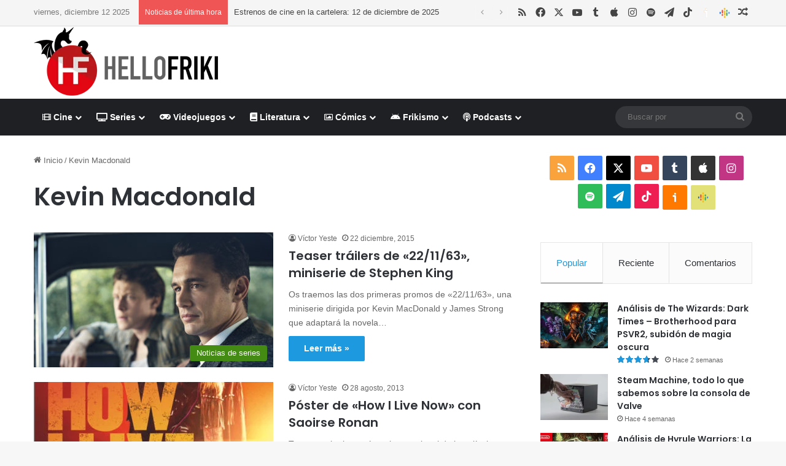

--- FILE ---
content_type: text/html; charset=UTF-8
request_url: https://www.hellofriki.com/tags/kevin-macdonald/
body_size: 19219
content:
<!DOCTYPE html><html lang="es" data-skin="light"><head><meta charset="UTF-8"/><link rel="profile" href="//gmpg.org/xfn/11"/><meta http-equiv='x-dns-prefetch-control' content='on'><link rel='dns-prefetch' href="//cdnjs.cloudflare.com/"/><link rel='dns-prefetch' href="//ajax.googleapis.com/"/><link rel='dns-prefetch' href="//fonts.googleapis.com/"/><link rel='dns-prefetch' href="//fonts.gstatic.com/"/><link rel='dns-prefetch' href="//s.gravatar.com/"/><link rel='dns-prefetch' href="//www.google-analytics.com/"/><link rel='preload' as='script' href="//ajax.googleapis.com/ajax/libs/webfont/1/webfont.js"><meta name='robots' content='index, follow, max-image-preview:large, max-snippet:-1, max-video-preview:-1'/> <script data-no-defer="1" data-ezscrex="false" data-cfasync="false" data-pagespeed-no-defer data-cookieconsent="ignore">var ctPublicFunctions = {"_ajax_nonce":"87ca6cedb4","_rest_nonce":"e4f6f55621","_ajax_url":"\/wp-admin\/admin-ajax.php","_rest_url":"https:\/\/www.hellofriki.com\/wp-json\/","data__cookies_type":"native","data__ajax_type":"rest","data__bot_detector_enabled":"0","data__frontend_data_log_enabled":1,"cookiePrefix":"","wprocket_detected":false,"host_url":"www.hellofriki.com","text__ee_click_to_select":"Click to select the whole data","text__ee_original_email":"The complete one is","text__ee_got_it":"Got it","text__ee_blocked":"Bloqueado","text__ee_cannot_connect":"Cannot connect","text__ee_cannot_decode":"Can not decode email. Unknown reason","text__ee_email_decoder":"CleanTalk email decoder","text__ee_wait_for_decoding":"The magic is on the way!","text__ee_decoding_process":"Please wait a few seconds while we decode the contact data."}</script> <script data-no-defer="1" data-ezscrex="false" data-cfasync="false" data-pagespeed-no-defer data-cookieconsent="ignore">var ctPublic = {"_ajax_nonce":"87ca6cedb4","settings__forms__check_internal":"0","settings__forms__check_external":"0","settings__forms__force_protection":"0","settings__forms__search_test":"1","settings__forms__wc_add_to_cart":"0","settings__data__bot_detector_enabled":"0","settings__sfw__anti_crawler":0,"blog_home":"https:\/\/www.hellofriki.com\/","pixel__setting":"3","pixel__enabled":true,"pixel__url":"https:\/\/moderate3-v4.cleantalk.org\/pixel\/a39417c29ee4b943303891eb820a360a.gif","data__email_check_before_post":"1","data__email_check_exist_post":"0","data__cookies_type":"native","data__key_is_ok":true,"data__visible_fields_required":true,"wl_brandname":"Anti-Spam by CleanTalk","wl_brandname_short":"CleanTalk","ct_checkjs_key":"53e6ec4b3619badfa216b318ab1f9315fdf8a687698e0838ff9771c8b6c80ec2","emailEncoderPassKey":"74df6ae544acd42a96d8c025b44fa880","bot_detector_forms_excluded":"W10=","advancedCacheExists":false,"varnishCacheExists":false,"wc_ajax_add_to_cart":false}</script> <link media="all" href="/wp-content/cache/autoptimize/css/autoptimize_7908a1cc36113f536e99ff43c6a4e2dd.css" rel="stylesheet"><link media="screen" href="/wp-content/cache/autoptimize/css/autoptimize_065892e82b11b7e2276dab07a3bdf8a3.css" rel="stylesheet"><title>Noticias, críticas, reportajes y artículos sobre Kevin Macdonald - Hello Friki</title><meta name="description" content="Noticias, críticas, reportajes y otros artículos de Kevin Macdonald en Hello Friki, portal de cine, series, videojuegos, literatura y cómics."/><link rel="canonical" href="https://www.hellofriki.com/tags/kevin-macdonald/"/><meta property="og:locale" content="es_ES"/><meta property="og:type" content="article"/><meta property="og:title" content="Noticias, críticas, reportajes y artículos sobre Kevin Macdonald - Hello Friki"/><meta property="og:description" content="Noticias, críticas, reportajes y otros artículos de Kevin Macdonald en Hello Friki, portal de cine, series, videojuegos, literatura y cómics."/><meta property="og:url" content="https://www.hellofriki.com/tags/kevin-macdonald/"/><meta property="og:site_name" content="Hello Friki"/><meta property="og:image" content="https://www.hellofriki.com/wp-content/uploads/2013/08/icon-ipad.png"/><meta property="og:image:width" content="72"/><meta property="og:image:height" content="72"/><meta property="og:image:type" content="image/png"/><meta name="twitter:card" content="summary_large_image"/><meta name="twitter:site" content="@HelloFriki"/> <script type="application/ld+json" class="yoast-schema-graph">{"@context":"https://schema.org","@graph":[{"@type":"CollectionPage","@id":"https://www.hellofriki.com/tags/kevin-macdonald/","url":"https://www.hellofriki.com/tags/kevin-macdonald/","name":"Noticias, críticas, reportajes y artículos sobre Kevin Macdonald - Hello Friki","isPartOf":{"@id":"https://www.hellofriki.com/#website"},"primaryImageOfPage":{"@id":"https://www.hellofriki.com/tags/kevin-macdonald/#primaryimage"},"image":{"@id":"https://www.hellofriki.com/tags/kevin-macdonald/#primaryimage"},"thumbnailUrl":"https://www.hellofriki.com/wp-content/uploads/2015/12/james-franco-22-11-63.jpg","description":"Noticias, críticas, reportajes y otros artículos de Kevin Macdonald en Hello Friki, portal de cine, series, videojuegos, literatura y cómics.","breadcrumb":{"@id":"https://www.hellofriki.com/tags/kevin-macdonald/#breadcrumb"},"inLanguage":"es"},{"@type":"ImageObject","inLanguage":"es","@id":"https://www.hellofriki.com/tags/kevin-macdonald/#primaryimage","url":"https://www.hellofriki.com/wp-content/uploads/2015/12/james-franco-22-11-63.jpg","contentUrl":"https://www.hellofriki.com/wp-content/uploads/2015/12/james-franco-22-11-63.jpg","width":1000,"height":667,"caption":"James Franco en la miniserie \"22/11/63\""},{"@type":"BreadcrumbList","@id":"https://www.hellofriki.com/tags/kevin-macdonald/#breadcrumb","itemListElement":[{"@type":"ListItem","position":1,"name":"Portada","item":"https://www.hellofriki.com/"},{"@type":"ListItem","position":2,"name":"Kevin Macdonald"}]},{"@type":"WebSite","@id":"https://www.hellofriki.com/#website","url":"https://www.hellofriki.com/","name":"Hello Friki","description":"Tu portal de cine, series, videojuegos, literatura y cómics","potentialAction":[{"@type":"SearchAction","target":{"@type":"EntryPoint","urlTemplate":"https://www.hellofriki.com/?s={search_term_string}"},"query-input":{"@type":"PropertyValueSpecification","valueRequired":true,"valueName":"search_term_string"}}],"inLanguage":"es"}]}</script> <link rel='dns-prefetch' href="//www.googletagmanager.com/"/><link href="//quantcast.mgr.consensu.org/" rel='preconnect'/><link href="//pagead2.googlesyndication.com/" rel='preconnect'/><link href="//ajax.googleapis.com/" rel='preconnect'/><link href="//www.googletagmanager.com/" rel='preconnect'/><link href="//www.google-analytics.com/" rel='preconnect'/><link href="//secure.quantserve.com/" rel='preconnect'/><link href="//googleads.g.doubleclick.net/" rel='preconnect'/><link href="//audit-tcfv2.quantcast.mgr.consensu.org/" rel='preconnect'/><link href="//test.quantcast.mgr.consensu.org/" rel='preconnect'/><link rel="alternate" type="application/rss+xml" title="Hello Friki &raquo; Feed" href="/feed/"/><link rel="alternate" type="application/rss+xml" title="Hello Friki &raquo; Feed de los comentarios" href="/comments/feed/"/><link rel="alternate" type="application/rss+xml" title="Hello Friki &raquo; Etiqueta Kevin Macdonald del feed" href="feed/"/><meta name="viewport" content="width=device-width, initial-scale=1.0"/><style id='tie-theme-child-css-inline-css' type='text/css'>.wf-active .logo-text,.wf-active h1,.wf-active h2,.wf-active h3,.wf-active h4,.wf-active h5,.wf-active h6,.wf-active .the-subtitle{font-family: 'Poppins';}:root:root{--brand-color: #1b98e0;--dark-brand-color: #0066ae;--bright-color: #FFFFFF;--base-color: #2c2f34;}#reading-position-indicator{box-shadow: 0 0 10px rgba( 27,152,224,0.7);}html :root:root{--brand-color: #1b98e0;--dark-brand-color: #0066ae;--bright-color: #FFFFFF;--base-color: #2c2f34;}html #reading-position-indicator{box-shadow: 0 0 10px rgba( 27,152,224,0.7);}html #header-notification-bar{background: var( --tie-preset-gradient-13 );}html #header-notification-bar{--tie-buttons-color: #FFFFFF;--tie-buttons-border-color: #FFFFFF;--tie-buttons-hover-color: #e1e1e1;--tie-buttons-hover-text: #000000;}html #header-notification-bar{--tie-buttons-text: #000000;}html #top-nav,html #top-nav .sub-menu,html #top-nav .comp-sub-menu,html #top-nav .ticker-content,html #top-nav .ticker-swipe,html .top-nav-boxed #top-nav .topbar-wrapper,html .top-nav-dark .top-menu ul,html #autocomplete-suggestions.search-in-top-nav{background-color : #f5f5f5;}html #top-nav *,html #autocomplete-suggestions.search-in-top-nav{border-color: rgba( #000000,0.08);}html #top-nav .icon-basecloud-bg:after{color: #f5f5f5;}html #top-nav a:not(:hover),html #top-nav input,html #top-nav #search-submit,html #top-nav .fa-spinner,html #top-nav .dropdown-social-icons li a span,html #top-nav .components > li .social-link:not(:hover) span,html #autocomplete-suggestions.search-in-top-nav a{color: #444444;}html #top-nav input::-moz-placeholder{color: #444444;}html #top-nav input:-moz-placeholder{color: #444444;}html #top-nav input:-ms-input-placeholder{color: #444444;}html #top-nav input::-webkit-input-placeholder{color: #444444;}html #top-nav,html .search-in-top-nav{--tie-buttons-color: #1b98e0;--tie-buttons-border-color: #1b98e0;--tie-buttons-text: #FFFFFF;--tie-buttons-hover-color: #007ac2;}html #top-nav a:hover,html #top-nav .menu li:hover > a,html #top-nav .menu > .tie-current-menu > a,html #top-nav .components > li:hover > a,html #top-nav .components #search-submit:hover,html #autocomplete-suggestions.search-in-top-nav .post-title a:hover{color: #1b98e0;}html #top-nav,html #top-nav .comp-sub-menu,html #top-nav .tie-weather-widget{color: #777777;}html #autocomplete-suggestions.search-in-top-nav .post-meta,html #autocomplete-suggestions.search-in-top-nav .post-meta a:not(:hover){color: rgba( 119,119,119,0.7 );}html #top-nav .weather-icon .icon-cloud,html #top-nav .weather-icon .icon-basecloud-bg,html #top-nav .weather-icon .icon-cloud-behind{color: #777777 !important;}html #footer{background-color: #444444;}html #site-info{background-color: #ffffff;}html #background-stream-cover{background-image: url(https://www.hellofriki.com/wp-content/uploads/2021/03/anuncio-es-fondo.jpg);background-repeat: no-repeat;background-size: cover; background-attachment: fixed;background-position: center top;}html #footer .posts-list-counter .posts-list-items li.widget-post-list:before{border-color: #444444;}html #footer .timeline-widget a .date:before{border-color: rgba(68,68,68,0.8);}html #footer .footer-boxed-widget-area,html #footer textarea,html #footer input:not([type=submit]),html #footer select,html #footer code,html #footer kbd,html #footer pre,html #footer samp,html #footer .show-more-button,html #footer .slider-links .tie-slider-nav span,html #footer #wp-calendar,html #footer #wp-calendar tbody td,html #footer #wp-calendar thead th,html #footer .widget.buddypress .item-options a{border-color: rgba(255,255,255,0.1);}html #footer .social-statistics-widget .white-bg li.social-icons-item a,html #footer .widget_tag_cloud .tagcloud a,html #footer .latest-tweets-widget .slider-links .tie-slider-nav span,html #footer .widget_layered_nav_filters a{border-color: rgba(255,255,255,0.1);}html #footer .social-statistics-widget .white-bg li:before{background: rgba(255,255,255,0.1);}html .site-footer #wp-calendar tbody td{background: rgba(255,255,255,0.02);}html #footer .white-bg .social-icons-item a span.followers span,html #footer .circle-three-cols .social-icons-item a .followers-num,html #footer .circle-three-cols .social-icons-item a .followers-name{color: rgba(255,255,255,0.8);}html #footer .timeline-widget ul:before,html #footer .timeline-widget a:not(:hover) .date:before{background-color: #262626;}html #footer .widget-title,html #footer .widget-title a:not(:hover){color: #dddddd;}html #footer,html #footer textarea,html #footer input:not([type='submit']),html #footer select,html #footer #wp-calendar tbody,html #footer .tie-slider-nav li span:not(:hover),html #footer .widget_categories li a:before,html #footer .widget_product_categories li a:before,html #footer .widget_layered_nav li a:before,html #footer .widget_archive li a:before,html #footer .widget_nav_menu li a:before,html #footer .widget_meta li a:before,html #footer .widget_pages li a:before,html #footer .widget_recent_entries li a:before,html #footer .widget_display_forums li a:before,html #footer .widget_display_views li a:before,html #footer .widget_rss li a:before,html #footer .widget_display_stats dt:before,html #footer .subscribe-widget-content h3,html #footer .about-author .social-icons a:not(:hover) span{color: #aaaaaa;}html #footer post-widget-body .meta-item,html #footer .post-meta,html #footer .stream-title,html #footer.dark-skin .timeline-widget .date,html #footer .wp-caption .wp-caption-text,html #footer .rss-date{color: rgba(170,170,170,0.7);}html #footer input::-moz-placeholder{color: #aaaaaa;}html #footer input:-moz-placeholder{color: #aaaaaa;}html #footer input:-ms-input-placeholder{color: #aaaaaa;}html #footer input::-webkit-input-placeholder{color: #aaaaaa;}html #site-info,html #site-info ul.social-icons li a:not(:hover) span{color: #999999;}html #footer .site-info a:not(:hover){color: #666666;}html .social-icons-item .custom-link-1-social-icon{background-color: #ff7900 !important;}html .social-icons-item .custom-link-1-social-icon span{color: #ff7900;}html .social-icons-item .custom-link-1-social-icon.custom-social-img span.social-icon-img{background-image: url('https://www.hellofriki.com/wp-content/themes/hftheme/images/ivoox.png');}html .social-icons-item .custom-link-2-social-icon{background-color: #e2e178 !important;}html .social-icons-item .custom-link-2-social-icon span{color: #e2e178;}html .social-icons-item .custom-link-2-social-icon.custom-social-img span.social-icon-img{background-image: url('https://www.hellofriki.com/wp-content/uploads/2023/09/podcasts_48dp.png');}html .tie-cat-14444,html .tie-cat-item-14444 > span{background-color:#3f7096 !important;color:#FFFFFF !important;}html .tie-cat-14444:after{border-top-color:#3f7096 !important;}html .tie-cat-14444:hover{background-color:#215278 !important;}html .tie-cat-14444:hover:after{border-top-color:#215278 !important;}html .tie-cat-14470,html .tie-cat-item-14470 > span{background-color:#bd7b08 !important;color:#FFFFFF !important;}html .tie-cat-14470:after{border-top-color:#bd7b08 !important;}html .tie-cat-14470:hover{background-color:#9f5d00 !important;}html .tie-cat-14470:hover:after{border-top-color:#9f5d00 !important;}html .tie-cat-16049,html .tie-cat-item-16049 > span{background-color:#39464d !important;color:#FFFFFF !important;}html .tie-cat-16049:after{border-top-color:#39464d !important;}html .tie-cat-16049:hover{background-color:#1b282f !important;}html .tie-cat-16049:hover:after{border-top-color:#1b282f !important;}html .tie-cat-14464,html .tie-cat-item-14464 > span{background-color:#bdb402 !important;color:#FFFFFF !important;}html .tie-cat-14464:after{border-top-color:#bdb402 !important;}html .tie-cat-14464:hover{background-color:#9f9600 !important;}html .tie-cat-14464:hover:after{border-top-color:#9f9600 !important;}html .tie-cat-14452,html .tie-cat-item-14452 > span{background-color:#418a11 !important;color:#FFFFFF !important;}html .tie-cat-14452:after{border-top-color:#418a11 !important;}html .tie-cat-14452:hover{background-color:#236c00 !important;}html .tie-cat-14452:hover:after{border-top-color:#236c00 !important;}html .tie-cat-14458,html .tie-cat-item-14458 > span{background-color:#9c141b !important;color:#FFFFFF !important;}html .tie-cat-14458:after{border-top-color:#9c141b !important;}html .tie-cat-14458:hover{background-color:#7e0000 !important;}html .tie-cat-14458:hover:after{border-top-color:#7e0000 !important;}html .tie-cat-14446,html .tie-cat-item-14446 > span{background-color:#3f7096 !important;color:#FFFFFF !important;}html .tie-cat-14446:after{border-top-color:#3f7096 !important;}html .tie-cat-14446:hover{background-color:#215278 !important;}html .tie-cat-14446:hover:after{border-top-color:#215278 !important;}html .tie-cat-14448,html .tie-cat-item-14448 > span{background-color:#3f7096 !important;color:#FFFFFF !important;}html .tie-cat-14448:after{border-top-color:#3f7096 !important;}html .tie-cat-14448:hover{background-color:#215278 !important;}html .tie-cat-14448:hover:after{border-top-color:#215278 !important;}html .tie-cat-14450,html .tie-cat-item-14450 > span{background-color:#3f7096 !important;color:#FFFFFF !important;}html .tie-cat-14450:after{border-top-color:#3f7096 !important;}html .tie-cat-14450:hover{background-color:#215278 !important;}html .tie-cat-14450:hover:after{border-top-color:#215278 !important;}html .tie-cat-14445,html .tie-cat-item-14445 > span{background-color:#3f7096 !important;color:#FFFFFF !important;}html .tie-cat-14445:after{border-top-color:#3f7096 !important;}html .tie-cat-14445:hover{background-color:#215278 !important;}html .tie-cat-14445:hover:after{border-top-color:#215278 !important;}html .tie-cat-14447,html .tie-cat-item-14447 > span{background-color:#3f7096 !important;color:#FFFFFF !important;}html .tie-cat-14447:after{border-top-color:#3f7096 !important;}html .tie-cat-14447:hover{background-color:#215278 !important;}html .tie-cat-14447:hover:after{border-top-color:#215278 !important;}html .tie-cat-14449,html .tie-cat-item-14449 > span{background-color:#3f7096 !important;color:#FFFFFF !important;}html .tie-cat-14449:after{border-top-color:#3f7096 !important;}html .tie-cat-14449:hover{background-color:#215278 !important;}html .tie-cat-14449:hover:after{border-top-color:#215278 !important;}html .tie-cat-14451,html .tie-cat-item-14451 > span{background-color:#3f7096 !important;color:#FFFFFF !important;}html .tie-cat-14451:after{border-top-color:#3f7096 !important;}html .tie-cat-14451:hover{background-color:#215278 !important;}html .tie-cat-14451:hover:after{border-top-color:#215278 !important;}html .tie-cat-14472,html .tie-cat-item-14472 > span{background-color:#bd7b08 !important;color:#FFFFFF !important;}html .tie-cat-14472:after{border-top-color:#bd7b08 !important;}html .tie-cat-14472:hover{background-color:#9f5d00 !important;}html .tie-cat-14472:hover:after{border-top-color:#9f5d00 !important;}html .tie-cat-14474,html .tie-cat-item-14474 > span{background-color:#bd7b08 !important;color:#FFFFFF !important;}html .tie-cat-14474:after{border-top-color:#bd7b08 !important;}html .tie-cat-14474:hover{background-color:#9f5d00 !important;}html .tie-cat-14474:hover:after{border-top-color:#9f5d00 !important;}html .tie-cat-14471,html .tie-cat-item-14471 > span{background-color:#bd7b08 !important;color:#FFFFFF !important;}html .tie-cat-14471:after{border-top-color:#bd7b08 !important;}html .tie-cat-14471:hover{background-color:#9f5d00 !important;}html .tie-cat-14471:hover:after{border-top-color:#9f5d00 !important;}html .tie-cat-14473,html .tie-cat-item-14473 > span{background-color:#bd7b08 !important;color:#FFFFFF !important;}html .tie-cat-14473:after{border-top-color:#bd7b08 !important;}html .tie-cat-14473:hover{background-color:#9f5d00 !important;}html .tie-cat-14473:hover:after{border-top-color:#9f5d00 !important;}html .tie-cat-14475,html .tie-cat-item-14475 > span{background-color:#bd7b08 !important;color:#FFFFFF !important;}html .tie-cat-14475:after{border-top-color:#bd7b08 !important;}html .tie-cat-14475:hover{background-color:#9f5d00 !important;}html .tie-cat-14475:hover:after{border-top-color:#9f5d00 !important;}html .tie-cat-16050,html .tie-cat-item-16050 > span{background-color:#39464d !important;color:#FFFFFF !important;}html .tie-cat-16050:after{border-top-color:#39464d !important;}html .tie-cat-16050:hover{background-color:#1b282f !important;}html .tie-cat-16050:hover:after{border-top-color:#1b282f !important;}html .tie-cat-16051,html .tie-cat-item-16051 > span{background-color:#39464d !important;color:#FFFFFF !important;}html .tie-cat-16051:after{border-top-color:#39464d !important;}html .tie-cat-16051:hover{background-color:#1b282f !important;}html .tie-cat-16051:hover:after{border-top-color:#1b282f !important;}html .tie-cat-15395,html .tie-cat-item-15395 > span{background-color:#39464d !important;color:#FFFFFF !important;}html .tie-cat-15395:after{border-top-color:#39464d !important;}html .tie-cat-15395:hover{background-color:#1b282f !important;}html .tie-cat-15395:hover:after{border-top-color:#1b282f !important;}html .tie-cat-14466,html .tie-cat-item-14466 > span{background-color:#bdb402 !important;color:#FFFFFF !important;}html .tie-cat-14466:after{border-top-color:#bdb402 !important;}html .tie-cat-14466:hover{background-color:#9f9600 !important;}html .tie-cat-14466:hover:after{border-top-color:#9f9600 !important;}html .tie-cat-14468,html .tie-cat-item-14468 > span{background-color:#bdb402 !important;color:#FFFFFF !important;}html .tie-cat-14468:after{border-top-color:#bdb402 !important;}html .tie-cat-14468:hover{background-color:#9f9600 !important;}html .tie-cat-14468:hover:after{border-top-color:#9f9600 !important;}html .tie-cat-14465,html .tie-cat-item-14465 > span{background-color:#bdb402 !important;color:#FFFFFF !important;}html .tie-cat-14465:after{border-top-color:#bdb402 !important;}html .tie-cat-14465:hover{background-color:#9f9600 !important;}html .tie-cat-14465:hover:after{border-top-color:#9f9600 !important;}html .tie-cat-14467,html .tie-cat-item-14467 > span{background-color:#bdb402 !important;color:#FFFFFF !important;}html .tie-cat-14467:after{border-top-color:#bdb402 !important;}html .tie-cat-14467:hover{background-color:#9f9600 !important;}html .tie-cat-14467:hover:after{border-top-color:#9f9600 !important;}html .tie-cat-14469,html .tie-cat-item-14469 > span{background-color:#bdb402 !important;color:#FFFFFF !important;}html .tie-cat-14469:after{border-top-color:#bdb402 !important;}html .tie-cat-14469:hover{background-color:#9f9600 !important;}html .tie-cat-14469:hover:after{border-top-color:#9f9600 !important;}html .tie-cat-14454,html .tie-cat-item-14454 > span{background-color:#418a11 !important;color:#FFFFFF !important;}html .tie-cat-14454:after{border-top-color:#418a11 !important;}html .tie-cat-14454:hover{background-color:#236c00 !important;}html .tie-cat-14454:hover:after{border-top-color:#236c00 !important;}html .tie-cat-14456,html .tie-cat-item-14456 > span{background-color:#418a11 !important;color:#FFFFFF !important;}html .tie-cat-14456:after{border-top-color:#418a11 !important;}html .tie-cat-14456:hover{background-color:#236c00 !important;}html .tie-cat-14456:hover:after{border-top-color:#236c00 !important;}html .tie-cat-14453,html .tie-cat-item-14453 > span{background-color:#418a11 !important;color:#FFFFFF !important;}html .tie-cat-14453:after{border-top-color:#418a11 !important;}html .tie-cat-14453:hover{background-color:#236c00 !important;}html .tie-cat-14453:hover:after{border-top-color:#236c00 !important;}html .tie-cat-14455,html .tie-cat-item-14455 > span{background-color:#418a11 !important;color:#FFFFFF !important;}html .tie-cat-14455:after{border-top-color:#418a11 !important;}html .tie-cat-14455:hover{background-color:#236c00 !important;}html .tie-cat-14455:hover:after{border-top-color:#236c00 !important;}html .tie-cat-14457,html .tie-cat-item-14457 > span{background-color:#418a11 !important;color:#FFFFFF !important;}html .tie-cat-14457:after{border-top-color:#418a11 !important;}html .tie-cat-14457:hover{background-color:#236c00 !important;}html .tie-cat-14457:hover:after{border-top-color:#236c00 !important;}html .tie-cat-14460,html .tie-cat-item-14460 > span{background-color:#9c141b !important;color:#FFFFFF !important;}html .tie-cat-14460:after{border-top-color:#9c141b !important;}html .tie-cat-14460:hover{background-color:#7e0000 !important;}html .tie-cat-14460:hover:after{border-top-color:#7e0000 !important;}html .tie-cat-14462,html .tie-cat-item-14462 > span{background-color:#9c141b !important;color:#FFFFFF !important;}html .tie-cat-14462:after{border-top-color:#9c141b !important;}html .tie-cat-14462:hover{background-color:#7e0000 !important;}html .tie-cat-14462:hover:after{border-top-color:#7e0000 !important;}html .tie-cat-23740,html .tie-cat-item-23740 > span{background-color:#9c141b !important;color:#FFFFFF !important;}html .tie-cat-23740:after{border-top-color:#9c141b !important;}html .tie-cat-23740:hover{background-color:#7e0000 !important;}html .tie-cat-23740:hover:after{border-top-color:#7e0000 !important;}html .tie-cat-14459,html .tie-cat-item-14459 > span{background-color:#9c141b !important;color:#FFFFFF !important;}html .tie-cat-14459:after{border-top-color:#9c141b !important;}html .tie-cat-14459:hover{background-color:#7e0000 !important;}html .tie-cat-14459:hover:after{border-top-color:#7e0000 !important;}html .tie-cat-14461,html .tie-cat-item-14461 > span{background-color:#9c141b !important;color:#FFFFFF !important;}html .tie-cat-14461:after{border-top-color:#9c141b !important;}html .tie-cat-14461:hover{background-color:#7e0000 !important;}html .tie-cat-14461:hover:after{border-top-color:#7e0000 !important;}html .tie-cat-14463,html .tie-cat-item-14463 > span{background-color:#9c141b !important;color:#FFFFFF !important;}html .tie-cat-14463:after{border-top-color:#9c141b !important;}html .tie-cat-14463:hover{background-color:#7e0000 !important;}html .tie-cat-14463:hover:after{border-top-color:#7e0000 !important;}</style> <script type="text/javascript" src="https://www.hellofriki.com/wp-includes/js/jquery/jquery.min.js" id="jquery-core-js"></script> <script type="text/javascript" src="https://www.googletagmanager.com/gtag/js?id=G-5JL08Y96FH" id="google_gtagjs-js" async></script> <script type="text/javascript" id="google_gtagjs-js-after">window.dataLayer = window.dataLayer || [];function gtag(){dataLayer.push(arguments);}
gtag("set","linker",{"domains":["www.hellofriki.com"]});
gtag("js", new Date());
gtag("set", "developer_id.dZTNiMT", true);
gtag("config", "G-5JL08Y96FH");</script> <link rel="https://api.w.org/" href="/wp-json/"/><link rel="alternate" title="JSON" type="application/json" href="/wp-json/wp/v2/tags/14682"/><meta name="generator" content="WordPress 6.8.3"/><meta name="generator" content="Site Kit by Google 1.166.0"/><script type='text/javascript'>var taqyeem = {"ajaxurl":"https://www.hellofriki.com/wp-admin/admin-ajax.php" , "your_rating":"Tu Valoración:"};</script> <meta http-equiv="X-UA-Compatible" content="IE=edge"> <script>(function(w,d,s,l,i){w[l]=w[l]||[];w[l].push({'gtm.start':
new Date().getTime(),event:'gtm.js'});var f=d.getElementsByTagName(s)[0],
j=d.createElement(s),dl=l!='dataLayer'?'&l='+l:'';j.async=true;j.src=
'https://www.googletagmanager.com/gtm.js?id='+i+dl;f.parentNode.insertBefore(j,f);
})(window,document,'script','dataLayer','GTM-NDCZ8Q');</script> <script data-ad-client="ca-pub-0760134675023610" async src="https://pagead2.googlesyndication.com/pagead/js/adsbygoogle.js"></script> <link rel="icon" href="/wp-content/uploads/2019/09/cropped-hello-friki-logo-1-32x32.jpg" sizes="32x32"/><link rel="icon" href="/wp-content/uploads/2019/09/cropped-hello-friki-logo-1-192x192.jpg" sizes="192x192"/><link rel="apple-touch-icon" href="/wp-content/uploads/2019/09/cropped-hello-friki-logo-1-180x180.jpg"/><meta name="msapplication-TileImage" content="https://www.hellofriki.com/wp-content/uploads/2019/09/cropped-hello-friki-logo-1-270x270.jpg"/></head><body id="tie-body" class="archive tag tag-kevin-macdonald tag-14682 wp-theme-jannah wp-child-theme-hftheme tie-no-js wrapper-has-shadow block-head-2 magazine2 is-lazyload is-thumb-overlay-disabled is-desktop is-header-layout-3 has-header-ad sidebar-right has-sidebar"> <noscript><iframe src="//www.googletagmanager.com/ns.html?id=GTM-NDCZ8Q" height="0" width="0" style="display:none;visibility:hidden"></iframe></noscript><div class="background-overlay"><div id="tie-container" class="site tie-container"><div id="tie-wrapper"><header id="theme-header" class="theme-header header-layout-3 main-nav-dark main-nav-default-dark main-nav-below has-stream-item top-nav-active top-nav-dark top-nav-default-dark top-nav-above has-normal-width-logo mobile-header-default"><nav id="top-nav" class="has-date-breaking-components top-nav header-nav has-breaking-news" aria-label="Menú de Navegación secundario"><div class="container"><div class="topbar-wrapper"><div class="topbar-today-date"> viernes, diciembre 12 2025</div><div class="tie-alignleft"><div class="breaking controls-is-active"> <span class="breaking-title"> <span class="tie-icon-bolt breaking-icon" aria-hidden="true"></span> <span class="breaking-title-text">Noticias de última hora</span> </span><ul id="breaking-news-in-header" class="breaking-news" data-type="reveal" data-arrows="true"><li class="news-item"> <a href="/estrenos-de-cine-en-la-cartelera-12-de-diciembre-de-2025/">Estrenos de cine en la cartelera: 12 de diciembre de 2025</a></li><li class="news-item"> <a href="/el-31-manga-barcelona-un-viaje-entre-generaciones-cosplay-y-pasion-otaku/">El 31 Manga Barcelona: un viaje entre generaciones, cosplay y pasión otaku</a></li><li class="news-item"> <a href="/cuando-la-nostalgia-se-hace-dibujo-la-visita-de-akemi-takada-al-31-manga-barcelona/">Cuando la nostalgia se hace dibujo: la visita de Akemi Takada al 31 Manga Barcelona</a></li><li class="news-item"> <a href="/the-boys-teaser-y-fecha-de-estreno-de-su-temporada-final/">The Boys, teaser (y fecha de estreno) de su temporada final</a></li><li class="news-item"> <a href="/will-follow-the-light-nueva-aventura-de-supervivencia-extrema-para-2026/">WILL: Follow The Light, nueva aventura de supervivencia extrema para 2026</a></li><li class="news-item"> <a href="/analisis-de-the-sinking-forest-%e6%b2%88%e3%82%93%e3%81%a0%e6%a3%ae-terror-oriental-hecho-aqui/">Análisis de The Sinking Forest &#8211; 沈んだ森, terror oriental hecho aquí</a></li><li class="news-item"> <a href="/la-nueva-locura-de-suda51-romeo-is-a-dead-man-tiene-fecha-de-salida/">La nueva locura de Suda51, Romeo is a dead man, tiene fecha de salida</a></li><li class="news-item"> <a href="/peaky-blinders-el-hombre-inmortal-ya-sabemos-cuando-se-estrena/">Peaky Blinders: El hombre inmortal, ya sabemos cuando se estrena</a></li><li class="news-item"> <a href="/analisis-de-anima-gate-of-memories-i-ii-remaster-para-ps5-hacknslash-con-alma-de-jrpg/">Análisis de Anima: Gate of Memories I &amp; II Remaster para PS5, hack&#8217;n&#8217;slash con alma de JRPG</a></li><li class="news-item"> <a href="/nueva-pelicula-de-men-in-black-a-la-vista/">Nueva película de Men in Black a la vista</a></li></ul></div></div><div class="tie-alignright"><ul class="components"><li class="social-icons-item"><a class="social-link rss-social-icon" rel="external noopener nofollow" target="_blank" href="http://feeds.feedburner.com/hello_friki"><span class="tie-social-icon tie-icon-feed"></span><span class="screen-reader-text">RSS</span></a></li><li class="social-icons-item"><a class="social-link facebook-social-icon" rel="external noopener nofollow" target="_blank" href="//www.facebook.com/hellofriki"><span class="tie-social-icon tie-icon-facebook"></span><span class="screen-reader-text">Facebook</span></a></li><li class="social-icons-item"><a class="social-link twitter-social-icon" rel="external noopener nofollow" target="_blank" href="//twitter.com/HelloFriki/"><span class="tie-social-icon tie-icon-twitter"></span><span class="screen-reader-text">X</span></a></li><li class="social-icons-item"><a class="social-link youtube-social-icon" rel="external noopener nofollow" target="_blank" href="//www.youtube.com/user/HelloFrikiCOM"><span class="tie-social-icon tie-icon-youtube"></span><span class="screen-reader-text">YouTube</span></a></li><li class="social-icons-item"><a class="social-link tumblr-social-icon" rel="external noopener nofollow" target="_blank" href="//hello-friki.tumblr.com/"><span class="tie-social-icon tie-icon-tumblr"></span><span class="screen-reader-text">Tumblr</span></a></li><li class="social-icons-item"><a class="social-link apple-social-icon" rel="external noopener nofollow" target="_blank" href="//podcasts.apple.com/us/podcast/hello-friki/id446678817"><span class="tie-social-icon tie-icon-apple"></span><span class="screen-reader-text">Apple</span></a></li><li class="social-icons-item"><a class="social-link instagram-social-icon" rel="external noopener nofollow" target="_blank" href="//www.instagram.com/hello_friki/"><span class="tie-social-icon tie-icon-instagram"></span><span class="screen-reader-text">Instagram</span></a></li><li class="social-icons-item"><a class="social-link spotify-social-icon" rel="external noopener nofollow" target="_blank" href="//open.spotify.com/show/2fcGeCdb1jXb1Vz3w92TII?si=ah57EME9TaqUEJBI7Xi1-g"><span class="tie-social-icon tie-icon-spotify"></span><span class="screen-reader-text">Spotify</span></a></li><li class="social-icons-item"><a class="social-link telegram-social-icon" rel="external noopener nofollow" target="_blank" href="//t.me/hellofriki"><span class="tie-social-icon tie-icon-paper-plane"></span><span class="screen-reader-text">Telegram</span></a></li><li class="social-icons-item"><a class="social-link tiktok-social-icon" rel="external noopener nofollow" target="_blank" href="//www.tiktok.com/@hellofriki"><span class="tie-social-icon tie-icon-tiktok"></span><span class="screen-reader-text">TikTok</span></a></li><li class="social-icons-item"><a class="social-link social-custom-link custom-link-1-social-icon custom-social-img" rel="external noopener nofollow" target="_blank" href="http://www.ivoox.com/podcast-hello-friki_sq_f134580_1.html"><span class="tie-social-icon social-icon-img social-icon-img-1"></span><span class="screen-reader-text">Ivoox</span></a></li><li class="social-icons-item"><a class="social-link social-custom-link custom-link-2-social-icon custom-social-img" rel="external noopener nofollow" target="_blank" href="//podcasts.google.com/feed/aHR0cDovL2ZlZWRzLmZlZWRidXJuZXIuY29tL2hlbGxvZnJpa2lwb2RjYXN0?sa=X&#038;ved=2ahUKEwi0wcu0v7GBAxXmcKQEHX-UCgMQ9sEGegQIARAZ"><span class="tie-social-icon social-icon-img social-icon-img-2"></span><span class="screen-reader-text">Google Podcasts</span></a></li><li class="random-post-icon menu-item custom-menu-link"> <a href="?random-post=1" class="random-post" title="Publicación al azar" rel="nofollow"> <span class="tie-icon-random" aria-hidden="true"></span> <span class="screen-reader-text">Publicación al azar</span> </a></li></ul></div></div></div></nav><div class="container header-container"><div class="tie-row logo-row"><div class="logo-wrapper"><div class="tie-col-md-4 logo-container clearfix"><div id="mobile-header-components-area_1" class="mobile-header-components"><ul class="components"><li class="mobile-component_menu custom-menu-link"><a href="#" id="mobile-menu-icon" class="menu-text-wrapper"><span class="tie-mobile-menu-icon nav-icon is-layout-1"></span><span class="menu-text">Menú</span></a></li></ul></div><div id="logo" class="image-logo" style="margin-top: 1px; margin-bottom: 5px;"> <a title="Hello Friki" href="/"> <picture class="tie-logo-default tie-logo-picture"> <source class="tie-logo-source-default tie-logo-source" srcset="https://www.hellofriki.com/wp-content/uploads/2019/09/hello-friki-logo-horizontal.png 2x, https://www.hellofriki.com/wp-content/uploads/2019/09/hello-friki-logo-horizontal-300.png 1x"> <img class="tie-logo-img-default tie-logo-img" src="/wp-content/uploads/2019/09/hello-friki-logo-horizontal-300.png" alt="Hello Friki" width="300" height="112" style="max-height:112px; width: auto;"/> </picture> </a></div></div></div><div class="tie-col-md-8 stream-item stream-item-top-wrapper"><div class="stream-item-top"><div class="stream-item-size" style="max-width:468px; min-height:60px;"></div></div></div></div></div><div class="main-nav-wrapper"><nav id="main-nav" data-skin="search-in-main-nav" class="main-nav header-nav live-search-parent menu-style-default menu-style-solid-bg" aria-label="Menú de Navegación principal"><div class="container"><div class="main-menu-wrapper"><div id="menu-components-wrap"><div id="sticky-logo" class="image-logo"> <a title="Hello Friki" href="/"> <picture class="tie-logo-default tie-logo-picture"> <source class="tie-logo-source-default tie-logo-source" srcset="https://www.hellofriki.com/wp-content/uploads/2019/09/hello-friki-logo-horizontal.png 2x, https://www.hellofriki.com/wp-content/uploads/2019/09/hello-friki-logo-horizontal-300.png 1x"> <img class="tie-logo-img-default tie-logo-img" src="/wp-content/uploads/2019/09/hello-friki-logo-horizontal-300.png" alt="Hello Friki"/> </picture> </a></div><div class="flex-placeholder"></div><div class="main-menu main-menu-wrap"><div id="main-nav-menu" class="main-menu header-menu"><ul id="menu-tematicas" class="menu"><li id="menu-item-20586" class="menu-item menu-item-type-taxonomy menu-item-object-category menu-item-20586 menu-item-has-icon mega-menu mega-cat mega-menu-posts " data-id="14444"><a href="/cine/"> <span aria-hidden="true" class="tie-menu-icon fas fa-film"></span> Cine</a><div class="mega-menu-block menu-sub-content"><div class="mega-menu-content"><div class="mega-cat-wrapper"><ul class="mega-cat-sub-categories cats-vertical"><li class="mega-all-link"><a href="/cine/" class="is-active is-loaded mega-sub-cat" data-id="14444">Todos</a></li><li class="mega-sub-cat-14446"><a href="/cine/criticas-cine/" class="mega-sub-cat" data-id="14446">Críticas de cine</a></li><li class="mega-sub-cat-14448"><a href="/cine/entrevistas-cine/" class="mega-sub-cat" data-id="14448">Entrevistas de cine</a></li><li class="mega-sub-cat-14450"><a href="/cine/estrenos/" class="mega-sub-cat" data-id="14450">Estrenos de cine en la cartelera</a></li><li class="mega-sub-cat-14445"><a href="/cine/noticias-cine/" class="mega-sub-cat" data-id="14445">Noticias de cine</a></li><li class="mega-sub-cat-14447"><a href="/cine/reportajes-cine/" class="mega-sub-cat" data-id="14447">Reportajes de cine</a></li><li class="mega-sub-cat-14449"><a href="/cine/sorteos-cine/" class="mega-sub-cat" data-id="14449">Sorteos de cine</a></li><li class="mega-sub-cat-14451"><a href="/cine/videocartelera/" class="mega-sub-cat" data-id="14451">Video cartelera</a></li></ul><div class="mega-cat-content mega-cat-sub-exists vertical-posts"><div class="mega-ajax-content mega-cat-posts-container clearfix"></div></div></div></div></div></li><li id="menu-item-20589" class="menu-item menu-item-type-taxonomy menu-item-object-category menu-item-20589 menu-item-has-icon mega-menu mega-cat mega-menu-posts " data-id="14452"><a href="/series/"> <span aria-hidden="true" class="tie-menu-icon fas fa-tv"></span> Series</a><div class="mega-menu-block menu-sub-content"><div class="mega-menu-content"><div class="mega-cat-wrapper"><ul class="mega-cat-sub-categories cats-vertical"><li class="mega-all-link"><a href="/series/" class="is-active is-loaded mega-sub-cat" data-id="14452">Todos</a></li><li class="mega-sub-cat-14454"><a href="/series/criticas-series/" class="mega-sub-cat" data-id="14454">Críticas de series</a></li><li class="mega-sub-cat-14456"><a href="/series/entrevistas-series/" class="mega-sub-cat" data-id="14456">Entrevistas de series</a></li><li class="mega-sub-cat-14453"><a href="/series/noticias-series/" class="mega-sub-cat" data-id="14453">Noticias de series</a></li><li class="mega-sub-cat-14455"><a href="/series/reportajes-series/" class="mega-sub-cat" data-id="14455">Reportajes de series</a></li><li class="mega-sub-cat-14457"><a href="/series/sorteos-series/" class="mega-sub-cat" data-id="14457">Sorteos de series</a></li></ul><div class="mega-cat-content mega-cat-sub-exists vertical-posts"><div class="mega-ajax-content mega-cat-posts-container clearfix"></div></div></div></div></div></li><li id="menu-item-20590" class="menu-item menu-item-type-taxonomy menu-item-object-category menu-item-20590 menu-item-has-icon mega-menu mega-cat mega-menu-posts " data-id="14458"><a href="/videojuegos/"> <span aria-hidden="true" class="tie-menu-icon fas fa-gamepad"></span> Videojuegos</a><div class="mega-menu-block menu-sub-content"><div class="mega-menu-content"><div class="mega-cat-wrapper"><ul class="mega-cat-sub-categories cats-vertical"><li class="mega-all-link"><a href="/videojuegos/" class="is-active is-loaded mega-sub-cat" data-id="14458">Todos</a></li><li class="mega-sub-cat-14460"><a href="/videojuegos/criticas-videojuegos/" class="mega-sub-cat" data-id="14460">Críticas de videojuegos</a></li><li class="mega-sub-cat-23740"><a href="/videojuegos/gameplays/" class="mega-sub-cat" data-id="23740">Gameplays</a></li><li class="mega-sub-cat-14459"><a href="/videojuegos/noticias-videojuegos/" class="mega-sub-cat" data-id="14459">Noticias de videojuegos</a></li><li class="mega-sub-cat-14461"><a href="/videojuegos/reportajes-videojuegos/" class="mega-sub-cat" data-id="14461">Reportajes de videojuegos</a></li><li class="mega-sub-cat-14463"><a href="/videojuegos/sorteos-videojuegos/" class="mega-sub-cat" data-id="14463">Sorteos de videojuegos</a></li></ul><div class="mega-cat-content mega-cat-sub-exists vertical-posts"><div class="mega-ajax-content mega-cat-posts-container clearfix"></div></div></div></div></div></li><li id="menu-item-20588" class="menu-item menu-item-type-taxonomy menu-item-object-category menu-item-20588 menu-item-has-icon mega-menu mega-cat mega-menu-posts " data-id="14464"><a href="/literatura/"> <span aria-hidden="true" class="tie-menu-icon fas fa-book"></span> Literatura</a><div class="mega-menu-block menu-sub-content"><div class="mega-menu-content"><div class="mega-cat-wrapper"><ul class="mega-cat-sub-categories cats-vertical"><li class="mega-all-link"><a href="/literatura/" class="is-active is-loaded mega-sub-cat" data-id="14464">Todos</a></li><li class="mega-sub-cat-14466"><a href="/literatura/criticas-literatura/" class="mega-sub-cat" data-id="14466">Críticas de literatura</a></li><li class="mega-sub-cat-14468"><a href="/literatura/entrevistas-literatura/" class="mega-sub-cat" data-id="14468">Entrevistas de literatura</a></li><li class="mega-sub-cat-14465"><a href="/literatura/noticias-literatura/" class="mega-sub-cat" data-id="14465">Noticias de literatura</a></li><li class="mega-sub-cat-14467"><a href="/literatura/reportajes-literatura/" class="mega-sub-cat" data-id="14467">Reportajes de literatura</a></li><li class="mega-sub-cat-14469"><a href="/literatura/sorteos-literatura/" class="mega-sub-cat" data-id="14469">Sorteos de literatura</a></li></ul><div class="mega-cat-content mega-cat-sub-exists vertical-posts"><div class="mega-ajax-content mega-cat-posts-container clearfix"></div></div></div></div></div></li><li id="menu-item-20587" class="menu-item menu-item-type-taxonomy menu-item-object-category menu-item-20587 menu-item-has-icon mega-menu mega-cat mega-menu-posts " data-id="14470"><a href="/comics/"> <span aria-hidden="true" class="tie-menu-icon far fa-image"></span> Cómics</a><div class="mega-menu-block menu-sub-content"><div class="mega-menu-content"><div class="mega-cat-wrapper"><ul class="mega-cat-sub-categories cats-vertical"><li class="mega-all-link"><a href="/comics/" class="is-active is-loaded mega-sub-cat" data-id="14470">Todos</a></li><li class="mega-sub-cat-14472"><a href="/comics/criticas-comics/" class="mega-sub-cat" data-id="14472">Críticas de cómics</a></li><li class="mega-sub-cat-14474"><a href="/comics/entrevistas-comics/" class="mega-sub-cat" data-id="14474">Entrevistas de cómics</a></li><li class="mega-sub-cat-14471"><a href="/comics/noticias-comics/" class="mega-sub-cat" data-id="14471">Noticias de cómics</a></li><li class="mega-sub-cat-14473"><a href="/comics/reportajes-comics/" class="mega-sub-cat" data-id="14473">Reportajes de cómics</a></li><li class="mega-sub-cat-14475"><a href="/comics/sorteos-comics/" class="mega-sub-cat" data-id="14475">Sorteos de cómics</a></li></ul><div class="mega-cat-content mega-cat-sub-exists vertical-posts"><div class="mega-ajax-content mega-cat-posts-container clearfix"></div></div></div></div></div></li><li id="menu-item-56019" class="menu-item menu-item-type-taxonomy menu-item-object-category menu-item-56019 menu-item-has-icon mega-menu mega-cat mega-menu-posts " data-id="16049"><a href="/frikismo/"> <span aria-hidden="true" class="tie-menu-icon fab fa-android"></span> Frikismo</a><div class="mega-menu-block menu-sub-content"><div class="mega-menu-content"><div class="mega-cat-wrapper"><ul class="mega-cat-sub-categories cats-vertical"><li class="mega-all-link"><a href="/frikismo/" class="is-active is-loaded mega-sub-cat" data-id="16049">Todos</a></li><li class="mega-sub-cat-16050"><a href="/frikismo/frikadas/" class="mega-sub-cat" data-id="16050">Frikadas</a></li><li class="mega-sub-cat-16051"><a href="/frikismo/frikinoticias/" class="mega-sub-cat" data-id="16051">Frikinoticias</a></li><li class="mega-sub-cat-15395"><a href="/frikismo/frikipills/" class="mega-sub-cat" data-id="15395">Frikipills</a></li><li class="mega-sub-cat-28218"><a href="/frikismo/juegos-de-mesa-y-rol/" class="mega-sub-cat" data-id="28218">Juegos de mesa y Rol</a></li></ul><div class="mega-cat-content mega-cat-sub-exists vertical-posts"><div class="mega-ajax-content mega-cat-posts-container clearfix"></div></div></div></div></div></li><li id="menu-item-62238" class="menu-item menu-item-type-taxonomy menu-item-object-category menu-item-62238 menu-item-has-icon mega-menu mega-cat mega-menu-posts " data-id="26294"><a href="/podcasts/"> <span aria-hidden="true" class="tie-menu-icon fas fa-podcast"></span> Podcasts</a><div class="mega-menu-block menu-sub-content"><div class="mega-menu-content"><div class="mega-cat-wrapper"><ul class="mega-cat-sub-categories cats-vertical"><li class="mega-all-link"><a href="/podcasts/" class="is-active is-loaded mega-sub-cat" data-id="26294">Todos</a></li><li class="mega-sub-cat-14476"><a href="/podcasts/hello-friki-podcast/" class="mega-sub-cat" data-id="14476">Hello Friki Podcast</a></li><li class="mega-sub-cat-26295"><a href="/podcasts/panorama-friki/" class="mega-sub-cat" data-id="26295">Panorama Friki</a></li></ul><div class="mega-cat-content mega-cat-sub-exists vertical-posts"><div class="mega-ajax-content mega-cat-posts-container clearfix"></div></div></div></div></div></li></ul></div></div><ul class="components"><li class="search-bar menu-item custom-menu-link" aria-label="Buscar"><form method="get" id="search" action="https://www.hellofriki.com/"> <input id="search-input" class="is-ajax-search" inputmode="search" type="text" name="s" title="Buscar por" placeholder="Buscar por"/> <button id="search-submit" type="submit"> <span class="tie-icon-search tie-search-icon" aria-hidden="true"></span> <span class="screen-reader-text">Buscar por</span> </button></form></li></ul></div></div></div></nav></div></header> <script>console.log('Style tie-css-styles')</script> <div id="content" class="site-content container"><div id="main-content-row" class="tie-row main-content-row"><div class="main-content tie-col-md-8 tie-col-xs-12" role="main"><header id="tag-title-section" class="entry-header-outer container-wrapper archive-title-wrapper"><nav id="breadcrumb"><a href="/"><span class="tie-icon-home" aria-hidden="true"></span> Inicio</a><em class="delimiter">/</em><span class="current">Kevin Macdonald</span></nav><script type="application/ld+json">{"@context":"http:\/\/schema.org","@type":"BreadcrumbList","@id":"#Breadcrumb","itemListElement":[{"@type":"ListItem","position":1,"item":{"name":"Inicio","@id":"https:\/\/www.hellofriki.com\/"}}]}</script><h1 class="page-title">Kevin Macdonald</h1></header><div class="mag-box wide-post-box"><div class="container-wrapper"><div class="mag-box-container clearfix"><ul id="posts-container" data-layout="default" data-settings="{'uncropped_image':'jannah-image-post','category_meta':true,'post_meta':true,'excerpt':'true','excerpt_length':'20','read_more':'true','read_more_text':false,'media_overlay':true,'title_length':0,'is_full':false,'is_category':false}" class="posts-items"><li class="post-item post-34594 post type-post status-publish format-standard has-post-thumbnail category-noticias-series tag-19416 tag-james-franco tag-james-strong tag-kevin-macdonald tag-stephen-king tie-none"> <a aria-label="Teaser tráilers de «22/11/63», miniserie de Stephen King" href="/teaser-trailers-de-221163-serie-de-stephen-king/" class="post-thumb"><span class="post-cat-wrap"><span class="post-cat tie-cat-14453">Noticias de series</span></span><div class="post-thumb-overlay-wrap"><div class="post-thumb-overlay"> <span class="tie-icon tie-media-icon"></span></div></div> <img width="390" height="220" src="[data-uri]" class="attachment-jannah-image-large size-jannah-image-large lazy-img wp-post-image" alt="" decoding="async" fetchpriority="high" data-src="/wp-content/uploads/2015/12/james-franco-22-11-63-390x220.jpg" loading="lazy"/></a><div class="post-details"><div class="post-meta clearfix"><span class="author-meta single-author no-avatars"><span class="meta-item meta-author-wrapper meta-author-1"><span class="meta-author"><a href="/author/victormyeste/" class="author-name tie-icon" title="Víctor Yeste">Víctor Yeste</a></span></span></span><span class="date meta-item tie-icon">22 diciembre, 2015</span></div><h2 class="post-title"><a href="/teaser-trailers-de-221163-serie-de-stephen-king/">Teaser tráilers de «22/11/63», miniserie de Stephen King</a></h2><p class="post-excerpt">Os traemos las dos primeras promos de «22/11/63», una miniserie dirigida por Kevin MacDonald y James Strong que adaptará la novela&hellip;</p> <a class="more-link button" href="/teaser-trailers-de-221163-serie-de-stephen-king/">Leer más &raquo;</a></div></li><li class="post-item post-21015 post type-post status-publish format-standard has-post-thumbnail category-noticias-cine tag-anna-chancellor tag-george-mackay tag-how-i-live-now tag-kevin-macdonald tag-saoirse-ronan tag-tom-holland tie-thumb"> <a aria-label="Póster de «How I Live Now» con Saoirse Ronan" href="/poster-de-live-now-con-saoirse-ronan/" class="post-thumb"><span class="post-cat-wrap"><span class="post-cat tie-cat-14445">Noticias de cine</span></span><div class="post-thumb-overlay-wrap"><div class="post-thumb-overlay"> <span class="tie-icon tie-media-icon"></span></div></div> <img width="390" height="220" src="[data-uri]" class="attachment-jannah-image-large size-jannah-image-large lazy-img wp-post-image" alt="" decoding="async" data-src="/wp-content/uploads/2013/08/HowILiveNow-poster1-390x220.jpg" loading="lazy"/></a><div class="post-details"><div class="post-meta clearfix"><span class="author-meta single-author no-avatars"><span class="meta-item meta-author-wrapper meta-author-1"><span class="meta-author"><a href="/author/victormyeste/" class="author-name tie-icon" title="Víctor Yeste">Víctor Yeste</a></span></span></span><span class="date meta-item tie-icon">28 agosto, 2013</span></div><h2 class="post-title"><a href="/poster-de-live-now-con-saoirse-ronan/">Póster de «How I Live Now» con Saoirse Ronan</a></h2><p class="post-excerpt">Traemos el primer póster internacional de la película inglesa «How I Live Now«, dirigida por Kevin Macdonald («El Último Rey&hellip;</p> <a class="more-link button" href="/poster-de-live-now-con-saoirse-ronan/">Leer más &raquo;</a></div></li></ul><div class="clearfix"></div></div></div></div></div><aside class="sidebar tie-col-md-4 tie-col-xs-12 normal-side is-sticky" aria-label="Barra lateral principal"><div class="theiaStickySidebar"> <script>console.log('Style tie-css-widgets')</script> <div class="widget social-icons-widget widget-content-only"><ul class="solid-social-icons is-centered"><li class="social-icons-item"><a class="social-link rss-social-icon" rel="external noopener nofollow" target="_blank" href="http://feeds.feedburner.com/hello_friki"><span class="tie-social-icon tie-icon-feed"></span><span class="screen-reader-text">RSS</span></a></li><li class="social-icons-item"><a class="social-link facebook-social-icon" rel="external noopener nofollow" target="_blank" href="//www.facebook.com/hellofriki"><span class="tie-social-icon tie-icon-facebook"></span><span class="screen-reader-text">Facebook</span></a></li><li class="social-icons-item"><a class="social-link twitter-social-icon" rel="external noopener nofollow" target="_blank" href="//twitter.com/HelloFriki/"><span class="tie-social-icon tie-icon-twitter"></span><span class="screen-reader-text">X</span></a></li><li class="social-icons-item"><a class="social-link youtube-social-icon" rel="external noopener nofollow" target="_blank" href="//www.youtube.com/user/HelloFrikiCOM"><span class="tie-social-icon tie-icon-youtube"></span><span class="screen-reader-text">YouTube</span></a></li><li class="social-icons-item"><a class="social-link tumblr-social-icon" rel="external noopener nofollow" target="_blank" href="//hello-friki.tumblr.com/"><span class="tie-social-icon tie-icon-tumblr"></span><span class="screen-reader-text">Tumblr</span></a></li><li class="social-icons-item"><a class="social-link apple-social-icon" rel="external noopener nofollow" target="_blank" href="//podcasts.apple.com/us/podcast/hello-friki/id446678817"><span class="tie-social-icon tie-icon-apple"></span><span class="screen-reader-text">Apple</span></a></li><li class="social-icons-item"><a class="social-link instagram-social-icon" rel="external noopener nofollow" target="_blank" href="//www.instagram.com/hello_friki/"><span class="tie-social-icon tie-icon-instagram"></span><span class="screen-reader-text">Instagram</span></a></li><li class="social-icons-item"><a class="social-link spotify-social-icon" rel="external noopener nofollow" target="_blank" href="//open.spotify.com/show/2fcGeCdb1jXb1Vz3w92TII?si=ah57EME9TaqUEJBI7Xi1-g"><span class="tie-social-icon tie-icon-spotify"></span><span class="screen-reader-text">Spotify</span></a></li><li class="social-icons-item"><a class="social-link telegram-social-icon" rel="external noopener nofollow" target="_blank" href="//t.me/hellofriki"><span class="tie-social-icon tie-icon-paper-plane"></span><span class="screen-reader-text">Telegram</span></a></li><li class="social-icons-item"><a class="social-link tiktok-social-icon" rel="external noopener nofollow" target="_blank" href="//www.tiktok.com/@hellofriki"><span class="tie-social-icon tie-icon-tiktok"></span><span class="screen-reader-text">TikTok</span></a></li><li class="social-icons-item"><a class="social-link social-custom-link custom-link-1-social-icon custom-social-img" rel="external noopener nofollow" target="_blank" href="http://www.ivoox.com/podcast-hello-friki_sq_f134580_1.html"><span class="tie-social-icon social-icon-img social-icon-img-1"></span><span class="screen-reader-text">Ivoox</span></a></li><li class="social-icons-item"><a class="social-link social-custom-link custom-link-2-social-icon custom-social-img" rel="external noopener nofollow" target="_blank" href="//podcasts.google.com/feed/aHR0cDovL2ZlZWRzLmZlZWRidXJuZXIuY29tL2hlbGxvZnJpa2lwb2RjYXN0?sa=X&#038;ved=2ahUKEwi0wcu0v7GBAxXmcKQEHX-UCgMQ9sEGegQIARAZ"><span class="tie-social-icon social-icon-img social-icon-img-2"></span><span class="screen-reader-text">Google Podcasts</span></a></li></ul><div class="clearfix"></div></div><div id="widget_tabs-2" class="container-wrapper tabs-container-wrapper tabs-container-3"><div class="widget tabs-widget"><div class="widget-container"><div class="tabs-widget"><div class="tabs-wrapper"><ul class="tabs"><li><a href="#widget_tabs-2-popular">Popular</a></li><li><a href="#widget_tabs-2-recent">Reciente</a></li><li><a href="#widget_tabs-2-comments">Comentarios</a></li></ul><div id="widget_tabs-2-popular" class="tab-content tab-content-popular"><ul class="tab-content-elements"><li class="widget-single-post-item widget-post-list tie-standard"><div class="post-widget-thumbnail"> <a aria-label="Análisis de The Wizards: Dark Times &#8211; Brotherhood para PSVR2, subidón de magia oscura" href="/analisis-de-the-wizards-dark-times-brotherhood-para-psvr2-subidon-de-magia-oscura/" class="post-thumb"><img width="220" height="150" src="[data-uri]" class="attachment-jannah-image-small size-jannah-image-small lazy-img tie-small-image wp-post-image" alt="" decoding="async" loading="lazy" data-src="/wp-content/uploads/2025/11/Screenshot-2025-11-25-20.10.58-220x150.png"/></a></div><div class="post-widget-body "> <a class="post-title the-subtitle" href="/analisis-de-the-wizards-dark-times-brotherhood-para-psvr2-subidon-de-magia-oscura/">Análisis de The Wizards: Dark Times &#8211; Brotherhood para PSVR2, subidón de magia oscura</a><div class="post-meta"> <span class="date meta-item tie-icon">Hace 2 semanas</span><div class="post-rating image-stars"><div class="stars-rating-bg"></div><div class="stars-rating-active" data-rate-val="72%" data-lazy-percent="1"><div class="stars-rating-active-inner"></div></div></div></div></div></li><li class="widget-single-post-item widget-post-list tie-standard"><div class="post-widget-thumbnail"> <a aria-label="Steam Machine, todo lo que sabemos sobre la consola de Valve" href="/steam-machine-todo-lo-que-sabemos-sobre-la-consola-de-valve/" class="post-thumb"><img width="220" height="150" src="[data-uri]" class="attachment-jannah-image-small size-jannah-image-small lazy-img tie-small-image wp-post-image" alt="" decoding="async" loading="lazy" data-src="/wp-content/uploads/2025/11/1366_2000-1-220x150.jpg"/></a></div><div class="post-widget-body "> <a class="post-title the-subtitle" href="/steam-machine-todo-lo-que-sabemos-sobre-la-consola-de-valve/">Steam Machine, todo lo que sabemos sobre la consola de Valve</a><div class="post-meta"> <span class="date meta-item tie-icon">Hace 4 semanas</span></div></div></li><li class="widget-single-post-item widget-post-list tie-standard"><div class="post-widget-thumbnail"> <a aria-label="Análisis de Hyrule Warriors: La era del destierro, para Nintendo Switch 2. Un musou con una historia apasionante." href="/analisis-de-hyrule-warriors-la-era-del-destierro-para-nintendo-switch-2-un-musou-con-una-historia-apasionante/" class="post-thumb"><img width="220" height="150" src="[data-uri]" class="attachment-jannah-image-small size-jannah-image-small lazy-img tie-small-image wp-post-image" alt="" decoding="async" loading="lazy" data-src="/wp-content/uploads/2025/11/portada-220x150.jpg"/></a></div><div class="post-widget-body "> <a class="post-title the-subtitle" href="/analisis-de-hyrule-warriors-la-era-del-destierro-para-nintendo-switch-2-un-musou-con-una-historia-apasionante/">Análisis de Hyrule Warriors: La era del destierro, para Nintendo Switch 2. Un musou con una historia apasionante.</a><div class="post-meta"> <span class="date meta-item tie-icon">Hace 3 semanas</span><div class="post-rating image-stars"><div class="stars-rating-bg"></div><div class="stars-rating-active" data-rate-val="86.5%" data-lazy-percent="1"><div class="stars-rating-active-inner"></div></div></div></div></div></li><li class="widget-single-post-item widget-post-list tie-standard"><div class="post-widget-thumbnail"> <a aria-label="Spartacus: House of Ashur, primer avance" href="/spartacus-house-of-ashur-primer-avance/" class="post-thumb"><img width="220" height="150" src="[data-uri]" class="attachment-jannah-image-small size-jannah-image-small lazy-img tie-small-image wp-post-image" alt="" decoding="async" loading="lazy" data-src="/wp-content/uploads/2025/11/Screenshot-2025-11-23-12.36.13-220x150.png"/></a></div><div class="post-widget-body "> <a class="post-title the-subtitle" href="/spartacus-house-of-ashur-primer-avance/">Spartacus: House of Ashur, primer avance</a><div class="post-meta"> <span class="date meta-item tie-icon">Hace 3 semanas</span></div></div></li><li class="widget-single-post-item widget-post-list tie-standard"><div class="post-widget-thumbnail"> <a aria-label="Estrenos de cine en la cartelera: 21 de noviembre de 2025" href="/estrenos-de-cine-en-la-cartelera-21-de-noviembre-de-2025/" class="post-thumb"><img width="220" height="150" src="[data-uri]" class="attachment-jannah-image-small size-jannah-image-small lazy-img tie-small-image wp-post-image" alt="Estrenos de cartelera Hello Friki" decoding="async" loading="lazy" data-src="/wp-content/uploads/2013/10/max-louise-hot-buttered-popcorn.jpg-220x150.jpg"/></a></div><div class="post-widget-body "> <a class="post-title the-subtitle" href="/estrenos-de-cine-en-la-cartelera-21-de-noviembre-de-2025/">Estrenos de cine en la cartelera: 21 de noviembre de 2025</a><div class="post-meta"> <span class="date meta-item tie-icon">Hace 3 semanas</span></div></div></li></ul></div><div id="widget_tabs-2-recent" class="tab-content tab-content-recent"><ul class="tab-content-elements"><li class="widget-single-post-item widget-post-list tie-standard"><div class="post-widget-thumbnail"> <a aria-label="Estrenos de cine en la cartelera: 12 de diciembre de 2025" href="/estrenos-de-cine-en-la-cartelera-12-de-diciembre-de-2025/" class="post-thumb"><img width="220" height="150" src="[data-uri]" class="attachment-jannah-image-small size-jannah-image-small lazy-img tie-small-image wp-post-image" alt="Estrenos de cartelera Hello Friki" decoding="async" loading="lazy" data-src="/wp-content/uploads/2013/10/max-louise-hot-buttered-popcorn.jpg-220x150.jpg"/></a></div><div class="post-widget-body "> <a class="post-title the-subtitle" href="/estrenos-de-cine-en-la-cartelera-12-de-diciembre-de-2025/">Estrenos de cine en la cartelera: 12 de diciembre de 2025</a><div class="post-meta"> <span class="date meta-item tie-icon">Hace 48 segundos</span></div></div></li><li class="widget-single-post-item widget-post-list tie-standard"><div class="post-widget-thumbnail"> <a aria-label="El 31 Manga Barcelona: un viaje entre generaciones, cosplay y pasión otaku" href="/el-31-manga-barcelona-un-viaje-entre-generaciones-cosplay-y-pasion-otaku/" class="post-thumb"><img width="220" height="150" src="[data-uri]" class="attachment-jannah-image-small size-jannah-image-small lazy-img tie-small-image wp-post-image" alt="" decoding="async" loading="lazy" data-src="/wp-content/uploads/2025/12/manga-bcn-2025-220x150.jpg"/></a></div><div class="post-widget-body "> <a class="post-title the-subtitle" href="/el-31-manga-barcelona-un-viaje-entre-generaciones-cosplay-y-pasion-otaku/">El 31 Manga Barcelona: un viaje entre generaciones, cosplay y pasión otaku</a><div class="post-meta"> <span class="date meta-item tie-icon">Hace 3 días</span></div></div></li><li class="widget-single-post-item widget-post-list tie-standard"><div class="post-widget-thumbnail"> <a aria-label="Cuando la nostalgia se hace dibujo: la visita de Akemi Takada al 31 Manga Barcelona" href="/cuando-la-nostalgia-se-hace-dibujo-la-visita-de-akemi-takada-al-31-manga-barcelona/" class="post-thumb"><img width="220" height="150" src="[data-uri]" class="attachment-jannah-image-small size-jannah-image-small lazy-img tie-small-image wp-post-image" alt="" decoding="async" loading="lazy" data-src="/wp-content/uploads/2025/12/image-1-220x150.png"/></a></div><div class="post-widget-body "> <a class="post-title the-subtitle" href="/cuando-la-nostalgia-se-hace-dibujo-la-visita-de-akemi-takada-al-31-manga-barcelona/">Cuando la nostalgia se hace dibujo: la visita de Akemi Takada al 31 Manga Barcelona</a><div class="post-meta"> <span class="date meta-item tie-icon">Hace 4 días</span></div></div></li><li class="widget-single-post-item widget-post-list tie-standard"><div class="post-widget-thumbnail"> <a aria-label="The Boys, teaser (y fecha de estreno) de su temporada final" href="/the-boys-teaser-y-fecha-de-estreno-de-su-temporada-final/" class="post-thumb"><img width="220" height="150" src="[data-uri]" class="attachment-jannah-image-small size-jannah-image-small lazy-img tie-small-image wp-post-image" alt="" decoding="async" loading="lazy" data-src="/wp-content/uploads/2025/12/tw-43230-220x150.jpg"/></a></div><div class="post-widget-body "> <a class="post-title the-subtitle" href="/the-boys-teaser-y-fecha-de-estreno-de-su-temporada-final/">The Boys, teaser (y fecha de estreno) de su temporada final</a><div class="post-meta"> <span class="date meta-item tie-icon">Hace 4 días</span></div></div></li><li class="widget-single-post-item widget-post-list tie-standard"><div class="post-widget-thumbnail"> <a aria-label="WILL: Follow The Light, nueva aventura de supervivencia extrema para 2026" href="/will-follow-the-light-nueva-aventura-de-supervivencia-extrema-para-2026/" class="post-thumb"><img width="220" height="150" src="[data-uri]" class="attachment-jannah-image-small size-jannah-image-small lazy-img tie-small-image wp-post-image" alt="" decoding="async" loading="lazy" data-src="/wp-content/uploads/2025/12/ADKq_NalggW0rQLUieo8UAMGGzqmk7qS-220x150.jpg"/></a></div><div class="post-widget-body "> <a class="post-title the-subtitle" href="/will-follow-the-light-nueva-aventura-de-supervivencia-extrema-para-2026/">WILL: Follow The Light, nueva aventura de supervivencia extrema para 2026</a><div class="post-meta"> <span class="date meta-item tie-icon">Hace 4 días</span></div></div></li></ul></div><div id="widget_tabs-2-comments" class="tab-content tab-content-comments"><ul class="tab-content-elements"><li><div class="post-widget-thumbnail" style="width:70px"> <a class="author-avatar" href="/estas-dos-series-marvel-llegan-tambien-en-2025/#comment-10478"> <img alt='Photo of Malicc' src="[data-uri]" data-src="//secure.gravatar.com/avatar/de08b1be78816015a3215d3e78828435fafd1d977282afba42931c3bad1fe408?s=70&#038;d=wp_user_avatar&#038;r=g" data-2x='https://secure.gravatar.com/avatar/de08b1be78816015a3215d3e78828435fafd1d977282afba42931c3bad1fe408?s=140&#038;d=wp_user_avatar&#038;r=g 2x' class='lazy-img avatar avatar-70 photo' height='70' width='70' loading='lazy' decoding='async'/> </a></div><div class="post-widget-body "> <a class="comment-author" href="/estas-dos-series-marvel-llegan-tambien-en-2025/#comment-10478"> Malicc </a><p>Eso es, que suelten todo el lastre y 2026 sea un año limpio...</p></div></li><li><div class="post-widget-thumbnail" style="width:70px"> <a class="author-avatar" href="/trailer-final-de-ironheart/#comment-10192"> <img alt='Photo of Jerry' src="[data-uri]" data-src="//secure.gravatar.com/avatar/de08b1be78816015a3215d3e78828435fafd1d977282afba42931c3bad1fe408?s=70&#038;d=wp_user_avatar&#038;r=g" data-2x='https://secure.gravatar.com/avatar/de08b1be78816015a3215d3e78828435fafd1d977282afba42931c3bad1fe408?s=140&#038;d=wp_user_avatar&#038;r=g 2x' class='lazy-img avatar avatar-70 photo' height='70' width='70' loading='lazy' decoding='async'/> </a></div><div class="post-widget-body "> <a class="comment-author" href="/trailer-final-de-ironheart/#comment-10192"> Jerry </a><p>Me ha gustado la serie....</p></div></li><li><div class="post-widget-thumbnail" style="width:70px"> <a class="author-avatar" href="/critica-invencible-vol-1-una-edicion-invencible/#comment-9277"> <img alt='Photo of Aaron Aguilar' src="[data-uri]" data-src="//secure.gravatar.com/avatar/14c5926b44dc867f697a5739a61c443f71b2dbcd581d32aeeb903a48c0c08a8a?s=70&#038;d=wp_user_avatar&#038;r=g" data-2x='https://secure.gravatar.com/avatar/14c5926b44dc867f697a5739a61c443f71b2dbcd581d32aeeb903a48c0c08a8a?s=140&#038;d=wp_user_avatar&#038;r=g 2x' class='lazy-img avatar avatar-70 photo' height='70' width='70' loading='lazy' decoding='async'/> </a></div><div class="post-widget-body "> <a class="comment-author" href="/critica-invencible-vol-1-una-edicion-invencible/#comment-9277"> Aaron Aguilar </a><p>A mi me ha decepcionado bastante la edición, la verdad, las...</p></div></li><li><div class="post-widget-thumbnail" style="width:70px"> <a class="author-avatar" href="/critica-el-espiritu-del-bosque-lectura-recomendada/#comment-9025"> <img alt='Photo of Decoramos' src="[data-uri]" data-src="//secure.gravatar.com/avatar/1583fda198c70185d4da2d69243dcc92d14a9ee6b9599da39cea2fbd4669872d?s=70&#038;d=wp_user_avatar&#038;r=g" data-2x='https://secure.gravatar.com/avatar/1583fda198c70185d4da2d69243dcc92d14a9ee6b9599da39cea2fbd4669872d?s=140&#038;d=wp_user_avatar&#038;r=g 2x' class='lazy-img avatar avatar-70 photo' height='70' width='70' loading='lazy' decoding='async'/> </a></div><div class="post-widget-body "> <a class="comment-author" href="/critica-el-espiritu-del-bosque-lectura-recomendada/#comment-9025"> Decoramos </a><p>Me encantó la reseña, especialmente cómo describes la conexi...</p></div></li><li><div class="post-widget-thumbnail" style="width:70px"> <a class="author-avatar" href="/llegan-los-funko-pop-del-juego-del-calamar/#comment-9024"> <img alt='Photo of PLAYMO PIEZAS' src="[data-uri]" data-src="//secure.gravatar.com/avatar/43c1a2df28ebb19e8b6f5ab740e91b028cd4f2ddee3c0cd2ec574677e5af02ff?s=70&#038;d=wp_user_avatar&#038;r=g" data-2x='https://secure.gravatar.com/avatar/43c1a2df28ebb19e8b6f5ab740e91b028cd4f2ddee3c0cd2ec574677e5af02ff?s=140&#038;d=wp_user_avatar&#038;r=g 2x' class='lazy-img avatar avatar-70 photo' height='70' width='70' loading='lazy' decoding='async'/> </a></div><div class="post-widget-body "> <a class="comment-author" href="/llegan-los-funko-pop-del-juego-del-calamar/#comment-9024"> PLAYMO PIEZAS </a><p>¡Los Funkos son increíbles para mostrar tus personajes favor...</p></div></li></ul></div></div></div></div></div></div><div id="adrotate_widgets-2" class="container-wrapper widget adrotate_widgets"><div class="clearfix"></div></div><div id="posts-list-widget-2" class="container-wrapper widget posts-list"><div class="widget-title the-global-title"><div class="the-subtitle">Hello Friki Podcast</div></div><div class="widget-posts-list-wrapper"><div class="widget-posts-list-container"><ul class="posts-list-items widget-posts-wrapper"><li class="widget-single-post-item widget-post-list tie-standard"><div class="post-widget-thumbnail"> <a aria-label="HF 16&#215;13 El final de Stranger Things, primera parte" href="/hf-16x13-el-final-de-stranger-things-primera-parte/" class="post-thumb"><img width="220" height="150" src="[data-uri]" class="attachment-jannah-image-small size-jannah-image-small lazy-img tie-small-image wp-post-image" alt="" decoding="async" loading="lazy" data-src="/wp-content/uploads/2025/12/Screenshot-2025-12-04-21.32.36-220x150.png"/></a></div><div class="post-widget-body "> <a class="post-title the-subtitle" href="/hf-16x13-el-final-de-stranger-things-primera-parte/">HF 16&#215;13 El final de Stranger Things, primera parte</a><div class="post-meta"> <span class="date meta-item tie-icon">Hace 1 semana</span></div></div></li><li class="widget-single-post-item widget-post-list tie-standard"><div class="post-widget-thumbnail"> <a aria-label="HF 16&#215;12 Expediente Vallecas, los fantasmas esiten" href="/hf-16x12-expediente-vallecas-los-fantasmas-esiten/" class="post-thumb"><img width="220" height="150" src="[data-uri]" class="attachment-jannah-image-small size-jannah-image-small lazy-img tie-small-image wp-post-image" alt="" decoding="async" loading="lazy" data-src="/wp-content/uploads/2025/11/Screenshot-2025-11-26-23.14.10-220x150.png"/></a></div><div class="post-widget-body "> <a class="post-title the-subtitle" href="/hf-16x12-expediente-vallecas-los-fantasmas-esiten/">HF 16&#215;12 Expediente Vallecas, los fantasmas esiten</a><div class="post-meta"> <span class="date meta-item tie-icon">Hace 2 semanas</span></div></div></li></ul></div></div><div class="clearfix"></div></div><div id="text-2" class="container-wrapper widget widget_text"><div class="textwidget"><p style="text-align: center"><a href="//go.ivoox.com/bk/10530682" target="_blank" rel="noopener"><img loading="lazy" decoding="async" class="alignnone size-medium wp-image-75703" src="/wp-content/uploads/2023/03/4_6048794629858397592-300x195.jpg" alt="" width="300" height="195" srcset="https://www.hellofriki.com/wp-content/uploads/2023/03/4_6048794629858397592-300x195.jpg 300w, https://www.hellofriki.com/wp-content/uploads/2023/03/4_6048794629858397592-1024x665.jpg 1024w, https://www.hellofriki.com/wp-content/uploads/2023/03/4_6048794629858397592-768x499.jpg 768w, https://www.hellofriki.com/wp-content/uploads/2023/03/4_6048794629858397592.jpg 1200w" sizes="auto, (max-width: 300px) 100vw, 300px"/></a></p></div><div class="clearfix"></div></div><div id="posts-list-widget-3" class="container-wrapper widget posts-list"><div class="widget-title the-global-title"><div class="the-subtitle">Panorama Friki</div></div><div class="widget-posts-list-wrapper"><div class="widget-posts-list-container"><ul class="posts-list-items widget-posts-wrapper"><li class="widget-single-post-item widget-post-list tie-standard"><div class="post-widget-thumbnail"> <a aria-label="Panorama Friki 1&#215;18: Noticias del 21 al 27 de junio de 2021" href="/panorama-friki-1x18-noticias-del-21-al-27-de-junio-de-2021/" class="post-thumb"><img width="220" height="150" src="[data-uri]" class="attachment-jannah-image-small size-jannah-image-small lazy-img tie-small-image wp-post-image" alt="" decoding="async" loading="lazy" data-src="/wp-content/uploads/2021/06/MINIATURA-PANORAMA-FRIKI_V2_18-220x150.png"/></a></div><div class="post-widget-body "> <a class="post-title the-subtitle" href="/panorama-friki-1x18-noticias-del-21-al-27-de-junio-de-2021/">Panorama Friki 1&#215;18: Noticias del 21 al 27 de junio de 2021</a><div class="post-meta"> <span class="date meta-item tie-icon">27 junio, 2021</span></div></div></li></ul></div></div><div class="clearfix"></div></div></div></aside></div></div><div class="stream-item stream-item-above-footer"><div class="stream-item-size" style="max-width:468px; min-height:60px;"></div></div><footer id="footer" class="site-footer dark-skin dark-widgetized-area"><div id="footer-widgets-container"><div class="container"><div class="footer-widget-area "><div class="tie-row"><div class="tie-col-sm-6 normal-side"><div id="media_image-3" class="container-wrapper widget widget_media_image"><a href="/"><img width="300" height="112" src="[data-uri]" class="image wp-image-51415 attachment-medium size-medium lazy-img" alt="" style="max-width: 100%; height: auto;" decoding="async" loading="lazy" data-src="/wp-content/uploads/2019/09/hello-friki-logo-horizontal-300-300x112.png"/></a><div class="clearfix"></div></div></div><div class="tie-col-sm-6 normal-side"><div class="widget social-icons-widget widget-content-only"><ul class="solid-social-icons"><li class="social-icons-item"><a class="social-link rss-social-icon" rel="external noopener nofollow" target="_blank" href="http://feeds.feedburner.com/hello_friki"><span class="tie-social-icon tie-icon-feed"></span><span class="screen-reader-text">RSS</span></a></li><li class="social-icons-item"><a class="social-link facebook-social-icon" rel="external noopener nofollow" target="_blank" href="//www.facebook.com/hellofriki"><span class="tie-social-icon tie-icon-facebook"></span><span class="screen-reader-text">Facebook</span></a></li><li class="social-icons-item"><a class="social-link twitter-social-icon" rel="external noopener nofollow" target="_blank" href="//twitter.com/HelloFriki/"><span class="tie-social-icon tie-icon-twitter"></span><span class="screen-reader-text">X</span></a></li><li class="social-icons-item"><a class="social-link youtube-social-icon" rel="external noopener nofollow" target="_blank" href="//www.youtube.com/user/HelloFrikiCOM"><span class="tie-social-icon tie-icon-youtube"></span><span class="screen-reader-text">YouTube</span></a></li><li class="social-icons-item"><a class="social-link tumblr-social-icon" rel="external noopener nofollow" target="_blank" href="//hello-friki.tumblr.com/"><span class="tie-social-icon tie-icon-tumblr"></span><span class="screen-reader-text">Tumblr</span></a></li><li class="social-icons-item"><a class="social-link apple-social-icon" rel="external noopener nofollow" target="_blank" href="//podcasts.apple.com/us/podcast/hello-friki/id446678817"><span class="tie-social-icon tie-icon-apple"></span><span class="screen-reader-text">Apple</span></a></li><li class="social-icons-item"><a class="social-link instagram-social-icon" rel="external noopener nofollow" target="_blank" href="//www.instagram.com/hello_friki/"><span class="tie-social-icon tie-icon-instagram"></span><span class="screen-reader-text">Instagram</span></a></li><li class="social-icons-item"><a class="social-link spotify-social-icon" rel="external noopener nofollow" target="_blank" href="//open.spotify.com/show/2fcGeCdb1jXb1Vz3w92TII?si=ah57EME9TaqUEJBI7Xi1-g"><span class="tie-social-icon tie-icon-spotify"></span><span class="screen-reader-text">Spotify</span></a></li><li class="social-icons-item"><a class="social-link telegram-social-icon" rel="external noopener nofollow" target="_blank" href="//t.me/hellofriki"><span class="tie-social-icon tie-icon-paper-plane"></span><span class="screen-reader-text">Telegram</span></a></li><li class="social-icons-item"><a class="social-link tiktok-social-icon" rel="external noopener nofollow" target="_blank" href="//www.tiktok.com/@hellofriki"><span class="tie-social-icon tie-icon-tiktok"></span><span class="screen-reader-text">TikTok</span></a></li><li class="social-icons-item"><a class="social-link social-custom-link custom-link-1-social-icon custom-social-img" rel="external noopener nofollow" target="_blank" href="http://www.ivoox.com/podcast-hello-friki_sq_f134580_1.html"><span class="tie-social-icon social-icon-img social-icon-img-1"></span><span class="screen-reader-text">Ivoox</span></a></li><li class="social-icons-item"><a class="social-link social-custom-link custom-link-2-social-icon custom-social-img" rel="external noopener nofollow" target="_blank" href="//podcasts.google.com/feed/aHR0cDovL2ZlZWRzLmZlZWRidXJuZXIuY29tL2hlbGxvZnJpa2lwb2RjYXN0?sa=X&#038;ved=2ahUKEwi0wcu0v7GBAxXmcKQEHX-UCgMQ9sEGegQIARAZ"><span class="tie-social-icon social-icon-img social-icon-img-2"></span><span class="screen-reader-text">Google Podcasts</span></a></li></ul><div class="clearfix"></div></div></div></div></div></div></div><div id="site-info" class="site-info site-info-layout-2"><div class="container"><div class="tie-row"><div class="tie-col-md-12"><div class="copyright-text copyright-text-first">Copyright &copy; 2025 Hello Friki. Todos los derechos reservados.</div><div class="footer-menu"><ul id="menu-footer" class="menu"><li id="menu-item-56000" class="menu-item menu-item-type-post_type menu-item-object-page menu-item-56000"><a href="/rss-lista/">RSS</a></li><li id="menu-item-56002" class="menu-item menu-item-type-post_type menu-item-object-page menu-item-56002"><a href="/acerca-de-hello-friki/">Acerca de Hello Friki</a></li><li id="menu-item-56006" class="menu-item menu-item-type-taxonomy menu-item-object-category menu-item-56006"><a href="/patrocinados/">Patrocinados</a></li><li id="menu-item-56003" class="menu-item menu-item-type-post_type menu-item-object-page menu-item-56003"><a href="/colaborar/">Colaborar</a></li><li id="menu-item-56004" class="menu-item menu-item-type-post_type menu-item-object-page menu-item-56004"><a href="/contacto/">Contacto</a></li><li id="menu-item-56008" class="menu-item menu-item-type-post_type menu-item-object-page menu-item-privacy-policy menu-item-56008"><a rel="privacy-policy" href="/politica-de-privacidad-de-datos/">Política de privacidad de datos</a></li><li id="menu-item-56010" class="menu-item menu-item-type-post_type menu-item-object-page menu-item-56010"><a href="/terminos-y-condiciones/">Términos y condiciones</a></li></ul></div></div></div></div></div></footer> <a id="go-to-top" class="go-to-top-button" href="#go-to-tie-body"> <span class="tie-icon-angle-up"></span> <span class="screen-reader-text">Botón volver arriba</span> </a></div><aside class=" side-aside normal-side dark-skin dark-widgetized-area is-fullwidth appear-from-left" aria-label="Barra lateral Secundaria" style="visibility: hidden;"><div data-height="100%" class="side-aside-wrapper has-custom-scroll"> <a href="#" class="close-side-aside remove big-btn"> <span class="screen-reader-text">Cerrar</span> </a><div id="mobile-container"><div id="mobile-menu" class=" has-custom-menu"><div class="menu-menu-principal-container"><ul id="mobile-custom-menu" class="menu"><li id="menu-item-20551" class="menu-item menu-item-type-taxonomy menu-item-object-category menu-item-has-children menu-item-20551 menu-item-has-icon mega-menu mega-cat mega-menu-posts " data-id="14444" data-icon="true"><a href="/cine/"> <span aria-hidden="true" class="tie-menu-icon fas fa-film"></span> Cine</a><div class="mega-menu-block menu-sub-content"><ul class="sub-menu mega-cat-more-links"><li id="menu-item-20555" class="menu-item menu-item-type-taxonomy menu-item-object-category menu-item-20555"><a href="/cine/noticias-cine/">Noticias de cine</a></li><li id="menu-item-20552" class="menu-item menu-item-type-taxonomy menu-item-object-category menu-item-20552"><a href="/cine/criticas-cine/">Críticas de cine</a></li><li id="menu-item-20556" class="menu-item menu-item-type-taxonomy menu-item-object-category menu-item-20556"><a href="/cine/reportajes-cine/">Reportajes de cine</a></li><li id="menu-item-20553" class="menu-item menu-item-type-taxonomy menu-item-object-category menu-item-20553"><a href="/cine/entrevistas-cine/">Entrevistas de cine</a></li><li id="menu-item-20554" class="menu-item menu-item-type-taxonomy menu-item-object-category menu-item-20554"><a href="/cine/estrenos/">Estrenos de cine en la cartelera</a></li><li id="menu-item-56018" class="menu-item menu-item-type-taxonomy menu-item-object-category menu-item-56018"><a href="/cine/videocartelera/">Video cartelera</a></li><li id="menu-item-20557" class="menu-item menu-item-type-taxonomy menu-item-object-category menu-item-20557"><a href="/cine/sorteos-cine/">Sorteos de cine</a></li></ul><div class="mega-menu-content media-overlay"><div class="mega-cat-wrapper"><ul class="mega-cat-sub-categories cats-horizontal"><li class="mega-all-link"><a href="/cine/" class="is-active is-loaded mega-sub-cat" data-id="14444">Todos</a></li><li class="mega-sub-cat-14446"><a href="/cine/criticas-cine/" class="mega-sub-cat" data-icon="true" data-id="14446">Críticas de cine</a></li><li class="mega-sub-cat-14448"><a href="/cine/entrevistas-cine/" class="mega-sub-cat" data-icon="true" data-id="14448">Entrevistas de cine</a></li><li class="mega-sub-cat-14450"><a href="/cine/estrenos/" class="mega-sub-cat" data-icon="true" data-id="14450">Estrenos de cine en la cartelera</a></li><li class="mega-sub-cat-14445"><a href="/cine/noticias-cine/" class="mega-sub-cat" data-icon="true" data-id="14445">Noticias de cine</a></li><li class="mega-sub-cat-14447"><a href="/cine/reportajes-cine/" class="mega-sub-cat" data-icon="true" data-id="14447">Reportajes de cine</a></li><li class="mega-sub-cat-14449"><a href="/cine/sorteos-cine/" class="mega-sub-cat" data-icon="true" data-id="14449">Sorteos de cine</a></li><li class="mega-sub-cat-14451"><a href="/cine/videocartelera/" class="mega-sub-cat" data-icon="true" data-id="14451">Video cartelera</a></li></ul><div class="mega-cat-content mega-cat-sub-exists horizontal-posts"><div class="mega-ajax-content mega-cat-posts-container clearfix"></div></div></div></div></div></li><li id="menu-item-20574" class="menu-item menu-item-type-taxonomy menu-item-object-category menu-item-has-children menu-item-20574 menu-item-has-icon mega-menu mega-cat mega-menu-posts " data-id="14452" data-icon="true"><a href="/series/"> <span aria-hidden="true" class="tie-menu-icon fas fa-tv"></span> Series</a><div class="mega-menu-block menu-sub-content"><ul class="sub-menu mega-cat-more-links"><li id="menu-item-20577" class="menu-item menu-item-type-taxonomy menu-item-object-category menu-item-20577"><a href="/series/noticias-series/">Noticias de series</a></li><li id="menu-item-20575" class="menu-item menu-item-type-taxonomy menu-item-object-category menu-item-20575"><a href="/series/criticas-series/">Críticas de series</a></li><li id="menu-item-20578" class="menu-item menu-item-type-taxonomy menu-item-object-category menu-item-20578"><a href="/series/reportajes-series/">Reportajes de series</a></li><li id="menu-item-20576" class="menu-item menu-item-type-taxonomy menu-item-object-category menu-item-20576"><a href="/series/entrevistas-series/">Entrevistas de series</a></li><li id="menu-item-20579" class="menu-item menu-item-type-taxonomy menu-item-object-category menu-item-20579"><a href="/series/sorteos-series/">Sorteos de series</a></li></ul><div class="mega-menu-content media-overlay"><div class="mega-cat-wrapper"><ul class="mega-cat-sub-categories cats-horizontal"><li class="mega-all-link"><a href="/series/" class="is-active is-loaded mega-sub-cat" data-id="14452">Todos</a></li><li class="mega-sub-cat-14454"><a href="/series/criticas-series/" class="mega-sub-cat" data-icon="true" data-id="14454">Críticas de series</a></li><li class="mega-sub-cat-14456"><a href="/series/entrevistas-series/" class="mega-sub-cat" data-icon="true" data-id="14456">Entrevistas de series</a></li><li class="mega-sub-cat-14453"><a href="/series/noticias-series/" class="mega-sub-cat" data-icon="true" data-id="14453">Noticias de series</a></li><li class="mega-sub-cat-14455"><a href="/series/reportajes-series/" class="mega-sub-cat" data-icon="true" data-id="14455">Reportajes de series</a></li><li class="mega-sub-cat-14457"><a href="/series/sorteos-series/" class="mega-sub-cat" data-icon="true" data-id="14457">Sorteos de series</a></li></ul><div class="mega-cat-content mega-cat-sub-exists horizontal-posts"><div class="mega-ajax-content mega-cat-posts-container clearfix"></div></div></div></div></div></li><li id="menu-item-20580" class="menu-item menu-item-type-taxonomy menu-item-object-category menu-item-has-children menu-item-20580 menu-item-has-icon mega-menu mega-cat mega-menu-posts " data-id="14458" data-icon="true"><a href="/videojuegos/"> <span aria-hidden="true" class="tie-menu-icon fas fa-gamepad"></span> Videojuegos</a><div class="mega-menu-block menu-sub-content"><ul class="sub-menu mega-cat-more-links"><li id="menu-item-20583" class="menu-item menu-item-type-taxonomy menu-item-object-category menu-item-20583"><a href="/videojuegos/noticias-videojuegos/">Noticias de videojuegos</a></li><li id="menu-item-20581" class="menu-item menu-item-type-taxonomy menu-item-object-category menu-item-20581"><a href="/videojuegos/criticas-videojuegos/">Críticas de videojuegos</a></li><li id="menu-item-20584" class="menu-item menu-item-type-taxonomy menu-item-object-category menu-item-20584"><a href="/videojuegos/reportajes-videojuegos/">Reportajes de videojuegos</a></li><li id="menu-item-20582" class="menu-item menu-item-type-taxonomy menu-item-object-category menu-item-20582"><a href="/videojuegos/entrevistas-videojuegos/">Entrevistas de videojuegos</a></li><li id="menu-item-20585" class="menu-item menu-item-type-taxonomy menu-item-object-category menu-item-20585"><a href="/videojuegos/sorteos-videojuegos/">Sorteos de videojuegos</a></li><li id="menu-item-51678" class="menu-item menu-item-type-taxonomy menu-item-object-category menu-item-51678"><a href="/videojuegos/gameplays/">Gameplays</a></li></ul><div class="mega-menu-content media-overlay"><div class="mega-cat-wrapper"><ul class="mega-cat-sub-categories cats-horizontal"><li class="mega-all-link"><a href="/videojuegos/" class="is-active is-loaded mega-sub-cat" data-id="14458">Todos</a></li><li class="mega-sub-cat-14460"><a href="/videojuegos/criticas-videojuegos/" class="mega-sub-cat" data-icon="true" data-id="14460">Críticas de videojuegos</a></li><li class="mega-sub-cat-23740"><a href="/videojuegos/gameplays/" class="mega-sub-cat" data-icon="true" data-id="23740">Gameplays</a></li><li class="mega-sub-cat-14459"><a href="/videojuegos/noticias-videojuegos/" class="mega-sub-cat" data-icon="true" data-id="14459">Noticias de videojuegos</a></li><li class="mega-sub-cat-14461"><a href="/videojuegos/reportajes-videojuegos/" class="mega-sub-cat" data-icon="true" data-id="14461">Reportajes de videojuegos</a></li><li class="mega-sub-cat-14463"><a href="/videojuegos/sorteos-videojuegos/" class="mega-sub-cat" data-icon="true" data-id="14463">Sorteos de videojuegos</a></li></ul><div class="mega-cat-content mega-cat-sub-exists horizontal-posts"><div class="mega-ajax-content mega-cat-posts-container clearfix"></div></div></div></div></div></li><li id="menu-item-20565" class="menu-item menu-item-type-taxonomy menu-item-object-category menu-item-has-children menu-item-20565 menu-item-has-icon mega-menu mega-cat mega-menu-posts " data-id="14464" data-icon="true"><a href="/literatura/"> <span aria-hidden="true" class="tie-menu-icon fas fa-book"></span> Literatura</a><div class="mega-menu-block menu-sub-content"><ul class="sub-menu mega-cat-more-links"><li id="menu-item-20568" class="menu-item menu-item-type-taxonomy menu-item-object-category menu-item-20568"><a href="/literatura/noticias-literatura/">Noticias de literatura</a></li><li id="menu-item-20566" class="menu-item menu-item-type-taxonomy menu-item-object-category menu-item-20566"><a href="/literatura/criticas-literatura/">Críticas de literatura</a></li><li id="menu-item-20569" class="menu-item menu-item-type-taxonomy menu-item-object-category menu-item-20569"><a href="/literatura/reportajes-literatura/">Reportajes de literatura</a></li><li id="menu-item-20567" class="menu-item menu-item-type-taxonomy menu-item-object-category menu-item-20567"><a href="/literatura/entrevistas-literatura/">Entrevistas de literatura</a></li><li id="menu-item-20570" class="menu-item menu-item-type-taxonomy menu-item-object-category menu-item-20570"><a href="/literatura/sorteos-literatura/">Sorteos de literatura</a></li></ul><div class="mega-menu-content media-overlay"><div class="mega-cat-wrapper"><ul class="mega-cat-sub-categories cats-horizontal"><li class="mega-all-link"><a href="/literatura/" class="is-active is-loaded mega-sub-cat" data-id="14464">Todos</a></li><li class="mega-sub-cat-14466"><a href="/literatura/criticas-literatura/" class="mega-sub-cat" data-icon="true" data-id="14466">Críticas de literatura</a></li><li class="mega-sub-cat-14468"><a href="/literatura/entrevistas-literatura/" class="mega-sub-cat" data-icon="true" data-id="14468">Entrevistas de literatura</a></li><li class="mega-sub-cat-14465"><a href="/literatura/noticias-literatura/" class="mega-sub-cat" data-icon="true" data-id="14465">Noticias de literatura</a></li><li class="mega-sub-cat-14467"><a href="/literatura/reportajes-literatura/" class="mega-sub-cat" data-icon="true" data-id="14467">Reportajes de literatura</a></li><li class="mega-sub-cat-14469"><a href="/literatura/sorteos-literatura/" class="mega-sub-cat" data-icon="true" data-id="14469">Sorteos de literatura</a></li></ul><div class="mega-cat-content mega-cat-sub-exists horizontal-posts"><div class="mega-ajax-content mega-cat-posts-container clearfix"></div></div></div></div></div></li><li id="menu-item-20559" class="menu-item menu-item-type-taxonomy menu-item-object-category menu-item-has-children menu-item-20559 menu-item-has-icon is-icon-only mega-menu mega-cat mega-menu-posts " data-id="14470"><a href="/comics/"> <span aria-hidden="true" class="tie-menu-icon far fa-image"></span> <span class="screen-reader-text">Cómics</span></a><div class="mega-menu-block menu-sub-content"><ul class="sub-menu mega-cat-more-links"><li id="menu-item-20562" class="menu-item menu-item-type-taxonomy menu-item-object-category menu-item-20562"><a href="/comics/noticias-comics/">Noticias de cómics</a></li><li id="menu-item-20560" class="menu-item menu-item-type-taxonomy menu-item-object-category menu-item-20560"><a href="/comics/criticas-comics/">Críticas de cómics</a></li><li id="menu-item-20563" class="menu-item menu-item-type-taxonomy menu-item-object-category menu-item-20563"><a href="/comics/reportajes-comics/">Reportajes de cómics</a></li><li id="menu-item-20561" class="menu-item menu-item-type-taxonomy menu-item-object-category menu-item-20561"><a href="/comics/entrevistas-comics/">Entrevistas de cómics</a></li><li id="menu-item-20564" class="menu-item menu-item-type-taxonomy menu-item-object-category menu-item-20564"><a href="/comics/sorteos-comics/">Sorteos de cómics</a></li></ul><div class="mega-menu-content"><div class="mega-cat-wrapper"><ul class="mega-cat-sub-categories cats-horizontal"><li class="mega-all-link"><a href="/comics/" class="is-active is-loaded mega-sub-cat" data-id="14470">Todos</a></li><li class="mega-sub-cat-14472"><a href="/comics/criticas-comics/" class="mega-sub-cat" data-id="14472">Críticas de cómics</a></li><li class="mega-sub-cat-14474"><a href="/comics/entrevistas-comics/" class="mega-sub-cat" data-id="14474">Entrevistas de cómics</a></li><li class="mega-sub-cat-14471"><a href="/comics/noticias-comics/" class="mega-sub-cat" data-id="14471">Noticias de cómics</a></li><li class="mega-sub-cat-14473"><a href="/comics/reportajes-comics/" class="mega-sub-cat" data-id="14473">Reportajes de cómics</a></li><li class="mega-sub-cat-14475"><a href="/comics/sorteos-comics/" class="mega-sub-cat" data-id="14475">Sorteos de cómics</a></li></ul><div class="mega-cat-content mega-cat-sub-exists horizontal-posts"><div class="mega-ajax-content mega-cat-posts-container clearfix"></div></div></div></div></div></li><li id="menu-item-62236" class="menu-item menu-item-type-taxonomy menu-item-object-category menu-item-has-children menu-item-62236 menu-item-has-icon mega-menu mega-cat mega-menu-posts " data-id="26294" data-icon="true"><a href="/podcasts/"> <span aria-hidden="true" class="tie-menu-icon fas fa-podcast"></span> Podcasts</a><div class="mega-menu-block menu-sub-content"><ul class="sub-menu mega-cat-more-links"><li id="menu-item-20573" class="menu-item menu-item-type-taxonomy menu-item-object-category menu-item-20573"><a href="/podcasts/hello-friki-podcast/">Hello Friki Podcast</a></li><li id="menu-item-62237" class="menu-item menu-item-type-taxonomy menu-item-object-category menu-item-62237"><a href="/podcasts/panorama-friki/">Panorama Friki</a></li></ul><div class="mega-menu-content media-overlay"><div class="mega-cat-wrapper"><ul class="mega-cat-sub-categories cats-horizontal"><li class="mega-all-link"><a href="/podcasts/" class="is-active is-loaded mega-sub-cat" data-id="26294">Todos</a></li><li class="mega-sub-cat-14476"><a href="/podcasts/hello-friki-podcast/" class="mega-sub-cat" data-icon="true" data-id="14476">Hello Friki Podcast</a></li><li class="mega-sub-cat-26295"><a href="/podcasts/panorama-friki/" class="mega-sub-cat" data-icon="true" data-id="26295">Panorama Friki</a></li></ul><div class="mega-cat-content mega-cat-sub-exists horizontal-posts"><div class="mega-ajax-content mega-cat-posts-container clearfix"></div></div></div></div></div></li><li id="menu-item-24106" class="menu-item menu-item-type-taxonomy menu-item-object-category menu-item-has-children menu-item-24106 menu-item-has-icon mega-menu mega-cat mega-menu-posts " data-id="16049" data-icon="true"><a href="/frikismo/"> <span aria-hidden="true" class="tie-menu-icon fab fa-android"></span> Frikismo</a><div class="mega-menu-block menu-sub-content"><ul class="sub-menu mega-cat-more-links"><li id="menu-item-24109" class="menu-item menu-item-type-taxonomy menu-item-object-category menu-item-24109"><a href="/frikismo/frikipills/">Frikipills</a></li><li id="menu-item-24107" class="menu-item menu-item-type-taxonomy menu-item-object-category menu-item-24107"><a href="/frikismo/frikadas/">Frikadas</a></li><li id="menu-item-24108" class="menu-item menu-item-type-taxonomy menu-item-object-category menu-item-24108"><a href="/frikismo/frikinoticias/">Frikinoticias</a></li><li id="menu-item-69893" class="menu-item menu-item-type-taxonomy menu-item-object-category menu-item-69893"><a href="/frikismo/juegos-de-mesa-y-rol/">Juegos de mesa y Rol</a></li></ul><div class="mega-menu-content media-overlay"><div class="mega-cat-wrapper"><ul class="mega-cat-sub-categories cats-horizontal"><li class="mega-all-link"><a href="/frikismo/" class="is-active is-loaded mega-sub-cat" data-id="16049">Todos</a></li><li class="mega-sub-cat-16050"><a href="/frikismo/frikadas/" class="mega-sub-cat" data-icon="true" data-id="16050">Frikadas</a></li><li class="mega-sub-cat-16051"><a href="/frikismo/frikinoticias/" class="mega-sub-cat" data-icon="true" data-id="16051">Frikinoticias</a></li><li class="mega-sub-cat-15395"><a href="/frikismo/frikipills/" class="mega-sub-cat" data-icon="true" data-id="15395">Frikipills</a></li><li class="mega-sub-cat-28218"><a href="/frikismo/juegos-de-mesa-y-rol/" class="mega-sub-cat" data-icon="true" data-id="28218">Juegos de mesa y Rol</a></li></ul><div class="mega-cat-content mega-cat-sub-exists horizontal-posts"><div class="mega-ajax-content mega-cat-posts-container clearfix"></div></div></div></div></div></li></ul></div></div><div id="mobile-social-icons" class="social-icons-widget solid-social-icons"><ul><li class="social-icons-item"><a class="social-link rss-social-icon" rel="external noopener nofollow" target="_blank" href="http://feeds.feedburner.com/hello_friki"><span class="tie-social-icon tie-icon-feed"></span><span class="screen-reader-text">RSS</span></a></li><li class="social-icons-item"><a class="social-link facebook-social-icon" rel="external noopener nofollow" target="_blank" href="//www.facebook.com/hellofriki"><span class="tie-social-icon tie-icon-facebook"></span><span class="screen-reader-text">Facebook</span></a></li><li class="social-icons-item"><a class="social-link twitter-social-icon" rel="external noopener nofollow" target="_blank" href="//twitter.com/HelloFriki/"><span class="tie-social-icon tie-icon-twitter"></span><span class="screen-reader-text">X</span></a></li><li class="social-icons-item"><a class="social-link youtube-social-icon" rel="external noopener nofollow" target="_blank" href="//www.youtube.com/user/HelloFrikiCOM"><span class="tie-social-icon tie-icon-youtube"></span><span class="screen-reader-text">YouTube</span></a></li><li class="social-icons-item"><a class="social-link tumblr-social-icon" rel="external noopener nofollow" target="_blank" href="//hello-friki.tumblr.com/"><span class="tie-social-icon tie-icon-tumblr"></span><span class="screen-reader-text">Tumblr</span></a></li><li class="social-icons-item"><a class="social-link apple-social-icon" rel="external noopener nofollow" target="_blank" href="//podcasts.apple.com/us/podcast/hello-friki/id446678817"><span class="tie-social-icon tie-icon-apple"></span><span class="screen-reader-text">Apple</span></a></li><li class="social-icons-item"><a class="social-link instagram-social-icon" rel="external noopener nofollow" target="_blank" href="//www.instagram.com/hello_friki/"><span class="tie-social-icon tie-icon-instagram"></span><span class="screen-reader-text">Instagram</span></a></li><li class="social-icons-item"><a class="social-link spotify-social-icon" rel="external noopener nofollow" target="_blank" href="//open.spotify.com/show/2fcGeCdb1jXb1Vz3w92TII?si=ah57EME9TaqUEJBI7Xi1-g"><span class="tie-social-icon tie-icon-spotify"></span><span class="screen-reader-text">Spotify</span></a></li><li class="social-icons-item"><a class="social-link telegram-social-icon" rel="external noopener nofollow" target="_blank" href="//t.me/hellofriki"><span class="tie-social-icon tie-icon-paper-plane"></span><span class="screen-reader-text">Telegram</span></a></li><li class="social-icons-item"><a class="social-link tiktok-social-icon" rel="external noopener nofollow" target="_blank" href="//www.tiktok.com/@hellofriki"><span class="tie-social-icon tie-icon-tiktok"></span><span class="screen-reader-text">TikTok</span></a></li><li class="social-icons-item"><a class="social-link social-custom-link custom-link-1-social-icon custom-social-img" rel="external noopener nofollow" target="_blank" href="http://www.ivoox.com/podcast-hello-friki_sq_f134580_1.html"><span class="tie-social-icon social-icon-img social-icon-img-1"></span><span class="screen-reader-text">Ivoox</span></a></li><li class="social-icons-item"><a class="social-link social-custom-link custom-link-2-social-icon custom-social-img" rel="external noopener nofollow" target="_blank" href="//podcasts.google.com/feed/aHR0cDovL2ZlZWRzLmZlZWRidXJuZXIuY29tL2hlbGxvZnJpa2lwb2RjYXN0?sa=X&#038;ved=2ahUKEwi0wcu0v7GBAxXmcKQEHX-UCgMQ9sEGegQIARAZ"><span class="tie-social-icon social-icon-img social-icon-img-2"></span><span class="screen-reader-text">Google Podcasts</span></a></li></ul></div><div id="mobile-search"><form apbct-form-sign="native_search" role="search" method="get" class="search-form" action="https://www.hellofriki.com/"> <label> <span class="screen-reader-text">Buscar:</span> <input type="search" class="search-field" placeholder="Buscar &hellip;" value="" name="s"/> </label> <input type="submit" class="search-submit" value="Buscar"/> <input class="apbct_special_field apbct_email_id__search_form" name="apbct__email_id__search_form" aria-label="apbct__label_id__search_form" type="text" size="30" maxlength="200" autocomplete="off" value=""/><input id="apbct_submit_id__search_form" class="apbct_special_field apbct__email_id__search_form" name="apbct__label_id__search_form" aria-label="apbct_submit_name__search_form" type="submit" size="30" maxlength="200" value="48150"/></form></div></div></div></aside></div></div> <script>document.addEventListener('DOMContentLoaded', function () {
                        setTimeout(function(){
                            if( document.querySelectorAll('[name^=ct_checkjs]').length > 0 ) {
                                if (typeof apbct_public_sendREST === 'function' && typeof apbct_js_keys__set_input_value === 'function') {
                                    apbct_public_sendREST(
                                    'js_keys__get',
                                    { callback: apbct_js_keys__set_input_value })
                                }
                            }
                        },0)					    
                    })</script> <script type="text/javascript">if( 'loading' in HTMLImageElement.prototype) {
				document.querySelectorAll('[data-src]').forEach( function(img){
					img.src = img.dataset.src;
					img.removeAttribute('data-src');
				});
			}</script> <noscript><link rel='stylesheet' id='tie-css-helpers-css' href="/wp-content/themes/jannah/assets/css/helpers.min.css" type='text/css' media='all'/></noscript> <script>console.log('Style tie-css-helpers')</script> <noscript><link rel='stylesheet' id='tie-css-ilightbox-css' href="/wp-content/themes/jannah/assets/ilightbox/dark-skin/skin.css" type='text/css' media='all'/></noscript> <script>console.log('Style tie-css-ilightbox')</script> <noscript><link rel='stylesheet' id='tie-fontawesome5-css' href="/wp-content/themes/jannah/assets/css/fontawesome.css" type='text/css' media='all'/></noscript> <script>console.log('Style tie-fontawesome5')</script> <script type="speculationrules">{"prefetch":[{"source":"document","where":{"and":[{"href_matches":"\/*"},{"not":{"href_matches":["\/wp-*.php","\/wp-admin\/*","\/wp-content\/uploads\/*","\/wp-content\/*","\/wp-content\/plugins\/*","\/wp-content\/themes\/hftheme\/*","\/wp-content\/themes\/jannah\/*","\/*\\?(.+)"]}},{"not":{"selector_matches":"a[rel~=\"nofollow\"]"}},{"not":{"selector_matches":".no-prefetch, .no-prefetch a"}}]},"eagerness":"conservative"}]}</script> <div id="autocomplete-suggestions" class="autocomplete-suggestions"></div><div id="is-scroller-outer"><div id="is-scroller"></div></div><div id="fb-root"></div><script type="text/javascript" id="adrotate-clicker-js-extra">var click_object = {"ajax_url":"https:\/\/www.hellofriki.com\/wp-admin\/admin-ajax.php"};</script> <script type="text/javascript" src="https://www.hellofriki.com/wp-includes/js/dist/hooks.min.js" id="wp-hooks-js"></script> <script type="text/javascript" src="https://www.hellofriki.com/wp-includes/js/dist/i18n.min.js" id="wp-i18n-js"></script> <script type="text/javascript" id="wp-i18n-js-after">wp.i18n.setLocaleData( { 'text direction\u0004ltr': [ 'ltr' ] } );</script> <script type="text/javascript" id="contact-form-7-js-translations">( function( domain, translations ) {
	var localeData = translations.locale_data[ domain ] || translations.locale_data.messages;
	localeData[""].domain = domain;
	wp.i18n.setLocaleData( localeData, domain );
} )( "contact-form-7", {"translation-revision-date":"2025-10-29 16:00:55+0000","generator":"GlotPress\/4.0.3","domain":"messages","locale_data":{"messages":{"":{"domain":"messages","plural-forms":"nplurals=2; plural=n != 1;","lang":"es"},"This contact form is placed in the wrong place.":["Este formulario de contacto est\u00e1 situado en el lugar incorrecto."],"Error:":["Error:"]}},"comment":{"reference":"includes\/js\/index.js"}} );</script> <script type="text/javascript" id="contact-form-7-js-before">var wpcf7 = {
    "api": {
        "root": "https:\/\/www.hellofriki.com\/wp-json\/",
        "namespace": "contact-form-7\/v1"
    }
};</script> <script type="text/javascript" id="tie-scripts-js-extra">var tie = {"is_rtl":"","ajaxurl":"https:\/\/www.hellofriki.com\/wp-admin\/admin-ajax.php","is_side_aside_light":"","is_taqyeem_active":"1","is_sticky_video":"","mobile_menu_top":"","mobile_menu_active":"area_1","mobile_menu_parent":"","lightbox_all":"true","lightbox_gallery":"true","lightbox_skin":"dark","lightbox_thumb":"horizontal","lightbox_arrows":"true","is_singular":"","autoload_posts":"","reading_indicator":"","lazyload":"true","select_share":"true","select_share_twitter":"true","select_share_facebook":"true","select_share_linkedin":"true","select_share_email":"true","facebook_app_id":"5303202981","twitter_username":"HelloFriki","responsive_tables":"true","ad_blocker_detector":"","sticky_behavior":"default","sticky_desktop":"true","sticky_mobile":"true","sticky_mobile_behavior":"default","ajax_loader":"<div class=\"loader-overlay\"><div class=\"spinner-circle\"><\/div><\/div>","type_to_search":"","lang_no_results":"Sin resultados","sticky_share_mobile":"true","sticky_share_post":"","sticky_share_post_menu":""};</script> <script>var connection = navigator.connection || navigator.mozConnection || navigator.webkitConnection;
				if ( typeof connection != 'undefined' && (/\slow-2g|2g/.test(connection.effectiveType))) {
					console.warn( 'Slow Connection Google Fonts Disabled' );
				}
				else{
					
				WebFontConfig ={
					google:{
						families: [ 'Poppins:600,regular:latin&display=swap' ]
					}
				};

				(function(){
					var wf   = document.createElement('script');
					wf.src   = '//ajax.googleapis.com/ajax/libs/webfont/1/webfont.js';
					wf.type  = 'text/javascript';
					wf.defer = 'true';
					var s = document.getElementsByTagName('script')[0];
					s.parentNode.insertBefore(wf, s);
				})();
			
				}</script> <script type='text/javascript'>!function(t){"use strict";t.loadCSS||(t.loadCSS=function(){});var e=loadCSS.relpreload={};if(e.support=function(){var e;try{e=t.document.createElement("link").relList.supports("preload")}catch(t){e=!1}return function(){return e}}(),e.bindMediaToggle=function(t){var e=t.media||"all";function a(){t.addEventListener?t.removeEventListener("load",a):t.attachEvent&&t.detachEvent("onload",a),t.setAttribute("onload",null),t.media=e}t.addEventListener?t.addEventListener("load",a):t.attachEvent&&t.attachEvent("onload",a),setTimeout(function(){t.rel="stylesheet",t.media="only x"}),setTimeout(a,3e3)},e.poly=function(){if(!e.support())for(var a=t.document.getElementsByTagName("link"),n=0;n<a.length;n++){var o=a[n];"preload"!==o.rel||"style"!==o.getAttribute("as")||o.getAttribute("data-loadcss")||(o.setAttribute("data-loadcss",!0),e.bindMediaToggle(o))}},!e.support()){e.poly();var a=t.setInterval(e.poly,500);t.addEventListener?t.addEventListener("load",function(){e.poly(),t.clearInterval(a)}):t.attachEvent&&t.attachEvent("onload",function(){e.poly(),t.clearInterval(a)})}"undefined"!=typeof exports?exports.loadCSS=loadCSS:t.loadCSS=loadCSS}("undefined"!=typeof global?global:this);</script> <script type='text/javascript'>var c = document.body.className;
			c = c.replace(/tie-no-js/, 'tie-js');
			document.body.className = c;</script> <script defer src="https://www.hellofriki.com/wp-content/cache/autoptimize/js/autoptimize_54b37aa4ecbfdf0727bab1a345b0390d.js"></script></body></html>